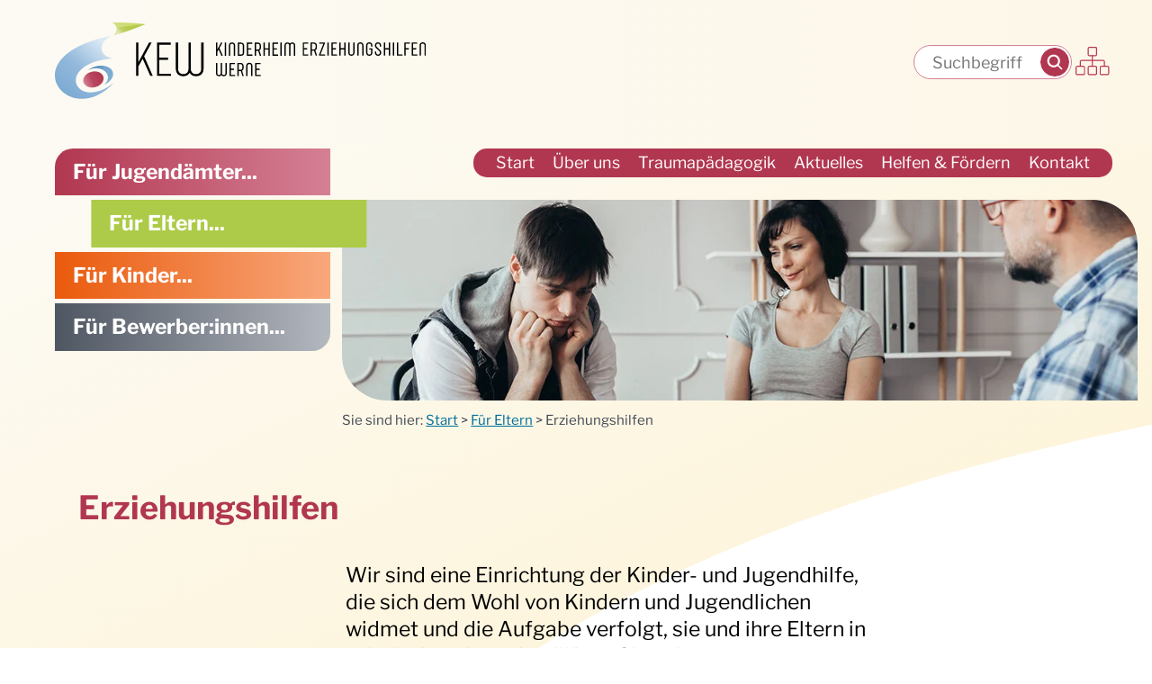

--- FILE ---
content_type: text/html; charset=utf-8
request_url: https://www.kew-ggmbh.de/fuer-eltern/erziehungshilfen
body_size: 5493
content:
<!DOCTYPE html>
<html lang="de">
<head>

<meta charset="utf-8">
<!-- 
	By mai-multimedia, Welver / Witten, www.mai-multimedia.de

	This website is powered by TYPO3 - inspiring people to share!
	TYPO3 is a free open source Content Management Framework initially created by Kasper Skaarhoj and licensed under GNU/GPL.
	TYPO3 is copyright 1998-2026 of Kasper Skaarhoj. Extensions are copyright of their respective owners.
	Information and contribution at https://typo3.org/
-->



<title>Erziehungshilfen für Eltern - KEW</title>
<meta name="generator" content="TYPO3 CMS">
<meta name="description" content="Eltern erhalten praktische Tipps und Anleitungen zur Förderung der kindlichen Entwicklung.">
<meta name="viewport" content="width=device-width,initial-scale=1">
<meta name="twitter:card" content="summary">
<meta name="revisit-after" content="7 days">


<link rel="stylesheet" href="/typo3temp/assets/compressed/merged-d18c1064695ca537066237d54b30d480-b6317640a9c1c09cf43936cdd4571c19.css.gz?1765984241" media="all">





<script>
    const SITE_IDENTIFIER = 'kew';
</script>

<script>        globalLng = {
        };            var pageLngId = 0;var datenschutzUrl = '/datenschutz';</script>
<link rel="apple-touch-icon" sizes="180x180" href="/_assets/9a5ffb5250110fb1f18e57662dd660eb/Icons/Device/apple-touch-icon.png">
<link rel="icon" type="image/png" sizes="32x32" href="/_assets/9a5ffb5250110fb1f18e57662dd660eb/Icons/Device/favicon-32x32.png">
<link rel="icon" type="image/png" sizes="16x16" href="/_assets/9a5ffb5250110fb1f18e57662dd660eb/Icons/Device/favicon-16x16.png">
<link rel="manifest" href="/_assets/9a5ffb5250110fb1f18e57662dd660eb/Icons/Device/site.webmanifest">
<link rel="mask-icon" href="/_assets/9a5ffb5250110fb1f18e57662dd660eb/Icons/Device/safari-pinned-tab.svg" color="#5bbad5">
<link rel="shortcut icon" href="/_assets/9a5ffb5250110fb1f18e57662dd660eb/Icons/Device/favicon.ico">
<meta name="msapplication-TileColor" content="#ffffff">
<meta name="msapplication-config" content="/_assets/9a5ffb5250110fb1f18e57662dd660eb/Icons/Device/browserconfig.xml">
<meta name="theme-color" content="#ffffff"><script type="application/ld+json">
{
  "@context": "https://schema.org",
  "@type": "NGO",
  "name": "KEW gGmbH Kinderheim Erziehungshilfen Werne",
  "alternateName": "KEW gGmbH",
  "url": "https://www.kew-ggmbh.de/",
  "logo": "https://www.kew-ggmbh.de/_assets/9a5ffb5250110fb1f18e57662dd660eb/Images/logo.svg",
  "description": "Kinder- und Jugendhilfe-Einrichtung mit Angeboten im südlichen Münsterland und Raum Unna/Dortmund. Spezialisiert auf Traumapädagogik und systemische Familienarbeit.",
  "email": "info@kew-ggmbh.de",
  "telephone": "+49 174 3085674",
  "address": {
    "@type": "PostalAddress",
    "streetAddress": "z. B. Musterstraße 1",
    "addressLocality": "Werne",
    "postalCode": "59368",
    "addressCountry": "DE"
  },
  "sameAs": [
    "https://www.facebook.com/kewwerne",
    "https://www.instagram.com/kew_werne/",
    "https://www.linkedin.com/company/kew-ggmbh/"
  ]
}
</script>
<link rel="canonical" href="https://www.kew-ggmbh.de/fuer-eltern/erziehungshilfen"/>

</head>
<body id="page_329"  class=" site_kew">
<div class="navSkip">
    <p>
        <em>Springe direkt zu:</em>
    </p>
    <ul aria-label="Sprunglink">
        <li><a href="#mainNav">Hauptmenü</a></li>
        <li><a href="#sectionNavigation">Bereichsmenü</a></li>
        <li><a href="#contentWrap">Inhalt</a></li>
        <li><a href="#footerWrap">Fußzeile</a></li>
    </ul>
</div>
<div id="wrap">

    
<div id="topNavHeaderWrap" class="headerWrap">
    <div>
        <div id="header" class="clearfix">
            <a href="/"><img id="logo" alt="Logo KEW" src="/_assets/9a5ffb5250110fb1f18e57662dd660eb/Images/logo.svg" width="1146" height="236" /></a>
            <div id="top-search-wrap">
                
<form method="post" class="tx_indexedsearch_miniform" action="/suche?tx_indexedsearch_pi2%5Baction%5D=search&amp;tx_indexedsearch_pi2%5Bcontroller%5D=Search&amp;cHash=c3436301edeb9be5a138d99743a35997">
<div>
<input type="hidden" name="tx_indexedsearch_pi2[__referrer][@extension]" value="IndexedSearch" />
<input type="hidden" name="tx_indexedsearch_pi2[__referrer][@controller]" value="Search" />
<input type="hidden" name="tx_indexedsearch_pi2[__referrer][@action]" value="form" />
<input type="hidden" name="tx_indexedsearch_pi2[__referrer][arguments]" value="YTowOnt9dbfb6994c89c4566b782dd7cd07901e83ed9df8a" />
<input type="hidden" name="tx_indexedsearch_pi2[__referrer][@request]" value="{&quot;@extension&quot;:&quot;IndexedSearch&quot;,&quot;@controller&quot;:&quot;Search&quot;,&quot;@action&quot;:&quot;form&quot;}b2e564118c833b447a87bd52b7ee8a79f4871203" />
<input type="hidden" name="tx_indexedsearch_pi2[__trustedProperties]" value="{&quot;search&quot;:{&quot;_sections&quot;:1,&quot;ext&quot;:1,&quot;searchType&quot;:1,&quot;defaultOperand&quot;:1,&quot;group&quot;:1,&quot;languageUid&quot;:1,&quot;sword&quot;:1}}7b2ee68580ea8e4ff2b60af71c8f34aec87a0272" />
</div>

    <div class="tx-indexedsearch-hidden-fields">
        <input type="hidden" name="tx_indexedsearch_pi2[search][_sections]" value="0" />

        <input type="hidden" name="tx_indexedsearch_pi2[search][ext]" value="" />
        <input type="hidden" name="tx_indexedsearch_pi2[search][searchType]" value="1" />
        <input type="hidden" name="tx_indexedsearch_pi2[search][defaultOperand]" value="0" />
        <input type="hidden" name="tx_indexedsearch_pi2[search][group]" value="" />
        <input type="hidden" name="tx_indexedsearch_pi2[search][languageUid]" value="0" />
    </div>

    <div class="fields">
        <input placeholder="Suchbegriff" class="form-control search searchBoxInput" type="text" name="tx_indexedsearch_pi2[search][sword]" />
        <input type="submit" name="search[submitButton]" class="submit" title="Suche starten" value="" />
    </div>
</form>


                <a id="top-search-sitemap" title="Sitemap" href="/sitemap"></a>
            </div>
            <div>
                <div id="topNavWrap">
                    <nav>
    <ul id="mainNav" class="nav sf-menu sf-vertical">
        <li id="mn_185" class="nav-item "><a href="/">Start</a></li>
        
            <li id="mn_200" class="nav-item  hasSub">
                <a href="/ueber-uns/selbstverstaendnis"><span>Über uns</span></a>
                
                    
    <ul class="items_5">
        
            <li id="mn_201" class="">
                
                        <a href="/ueber-uns/selbstverstaendnis">Selbstverständnis</a>
                    
                
            </li>
        
            <li id="mn_202" class="">
                
                        <a href="/ueber-uns/organisation">Organisation</a>
                    
                
            </li>
        
            <li id="mn_204" class="">
                
                        <a href="/ueber-uns/kinderschutz">Kinderschutz</a>
                    
                
            </li>
        
            <li id="mn_205" class="">
                
                        <a href="/ueber-uns/kinderrechte">Kinderrechte</a>
                    
                
            </li>
        
            <li id="mn_467" class="">
                
                        <a href="/ueber-uns/compliance/">Compliance</a>
                    
                
            </li>
        
    </ul>

                
            </li>
        
            <li id="mn_191" class="nav-item  hasSub">
                <a href="/traumapaedagogik/besonderer-bedarf"><span>Traumapädagogik</span></a>
                
                    
    <ul class="items_4">
        
            <li id="mn_206" class="">
                
                        <a href="/traumapaedagogik/besonderer-bedarf">Besonderer Bedarf</a>
                    
                
            </li>
        
            <li id="mn_207" class="">
                
                        <a href="/traumapaedagogik/sicherer-ort">Sicherer Ort</a>
                    
                
            </li>
        
            <li id="mn_208" class="">
                
                        <a href="/traumapaedagogik/gelingende-entwicklung">Gelingende Entwicklung</a>
                    
                
            </li>
        
            <li id="mn_209" class="">
                
                        <a href="/traumapaedagogik/klare-haltung">Klare Haltung</a>
                    
                
            </li>
        
    </ul>

                
            </li>
        
            <li id="mn_192" class="nav-item  hasSub">
                <a href="/aktuelles/neuigkeiten"><span>Aktuelles</span></a>
                
                    
    <ul class="items_2">
        
            <li id="mn_296" class="">
                
                        <a href="/aktuelles/neuigkeiten">Neuigkeiten</a>
                    
                
            </li>
        
            <li id="mn_211" class="">
                
                        <a href="/aktuelles/downloads">Downloads</a>
                    
                
            </li>
        
    </ul>

                
            </li>
        
            <li id="mn_193" class="nav-item  hasSub">
                <a href="/helfen-foerdern/spenden"><span>Helfen & Fördern</span></a>
                
                    
    <ul class="items_2">
        
            <li id="mn_212" class="">
                
                        <a href="/helfen-foerdern/spenden">Spenden</a>
                    
                
            </li>
        
            <li id="mn_213" class="">
                
                        <a href="/helfen-foerdern/immobilien">Immobilien</a>
                    
                
            </li>
        
    </ul>

                
            </li>
        
            <li id="mn_194" class="nav-item  hasSub">
                <a href="/kontakt/kontaktformular"><span>Kontakt</span></a>
                
                    
    <ul class="items_4">
        
            <li id="mn_282" class="">
                
                        <a href="/kontakt/kontaktformular">Kontaktformular</a>
                    
                
            </li>
        
            <li id="mn_300" class="">
                
                        <a href="/kontakt/ansprechpersonen">Ansprechpersonen</a>
                    
                
            </li>
        
            <li id="mn_346" class="">
                
                        <a href="/kontakt/kooperationen">Kooperationen</a>
                    
                
            </li>
        
            <li id="mn_364" class="">
                
                        <a href="/kontakt/standortkarte">Standortkarte</a>
                    
                
            </li>
        
    </ul>

                
            </li>
        
    </ul>
</nav>

                </div>
            </div>
        </div>
    </div>
</div>
<div class="headerWrap">
        <div id="nav_keyvisual-wrap">
            
            

    <ul id="sectionNavigation" class="nav">
        
            <li id="sn_189" ><a href="/fuer-jugendaemter"><span>Für Jugendämter...</span></a></li>
        
            <li id="sn_328" class="active"><a href="/fuer-eltern"><span>Für Eltern...</span></a></li>
        
            <li id="sn_334" ><a href="/fuer-kinder"><span>Für Kinder...</span></a></li>
        
            <li id="sn_190" ><a href="/fuer-bewerber-innen"><span>Für Bewerber:innen...</span></a></li>
        
    </ul>


            
        
                <div id="keyVisualWrap" class="snCount_4">
                    <div id="keyVisual">
                        <div>
                            <div class="sliderItem">
                                <picture>
                                    <source srcset="/fileadmin/_processed_/d/3/csm_kv-fuer-eltern-erziehungshilfe_067fada908.jpg" media="(min-width: 800px) and (max-width: 1279px)" />
                                    <source srcset="/fileadmin/_processed_/d/3/csm_kv-fuer-eltern-erziehungshilfe_e7c481a7c1.jpg" media="(min-width: 600px) and (max-width: 799px)" />
                                    <source srcset="/fileadmin/_processed_/d/3/csm_kv-fuer-eltern-erziehungshilfe_f2c5c47396.jpg" media="(min-width: 480px) and (max-width: 599px)" />
                                    <source srcset="/fileadmin/_processed_/d/3/csm_kv-fuer-eltern-erziehungshilfe_d785d41b3f.jpg" media="(max-width: 479px)" />
                                    <img src="/fileadmin/_processed_/d/3/csm_kv-fuer-eltern-erziehungshilfe_6a70aaab3d.jpg" width="1095" height="275" alt="" />
                                </picture>
                            </div>
                        </div>
                    </div>
                </div>
            
    
        </div>
    
    
    <div id="breadcrumb" class="row">
        <div class="col-md-9 offset-md-3">
            Sie sind hier:
            
                
                
                        <a href="/">Start</a>
                    
            
                 &gt; 
                
                        <a href="/fuer-eltern">Für Eltern</a>
                    
            
                 &gt; 
                
                        Erziehungshilfen
                    
            
        </div>
    </div>

</div>


    
    <div id="contentWrap">
        <!--TYPO3SEARCH_begin-->
        

<div id="c1348" class="frame frame-default frame-type-mask_text frame-layout-0 frame-space-before-medium frame-space-after-medium"><div class="frame-content"><header><h1 class="">
				Erziehungshilfen
			</h1></header><div class="content"><div class="bodytext"><p class="prolog">Wir sind eine Einrichtung der Kinder- und Jugend­hilfe, die sich dem Wohl von Kindern und Jugend­lichen widmet und die Aufgabe verfolgt, sie und ihre Eltern in schwier­igen inner­familiären Situationen zu unter­stützen.&nbsp;</p><p>Eltern sprechen uns oft an, weil sie das Gefühl haben, mit scheinbar unlös­baren Problemen im Umgang mit ihren Kindern konfron­tiert zu sein. Sie fühlen sich hilflos und wissen keinen Rat. Bei uns haben Sie die Möglich­keit, andere Eltern und Kinder kennen­zulernen, die ähnliche Erfahr­ungen gemacht haben und dennoch Wege gefunden haben, diese Heraus­forder­ungen besser zu bewältigen.&nbsp;</p><p>Dabei stehen wir beratend oder auch coachend zur Seite. Auch in beson­ders schwier­igen Situationen.&nbsp;</p></div></div></div></div>


        <!--TYPO3SEARCH_end-->

        
          <div class="frame frame-pageBrowser frame-type-m3_container"><div class="frame-content"><div class="ce-container"><ul class="pageBrowser nav"><li class="up"><a href="/fuer-eltern" class="button">Für Eltern</a></li><li class="next"><a href="/fuer-eltern/die-rolle-des-jugendamts" class="button">Die Rolle des Jugendamts</a></li></ul></div></div></div>
        
    </div>


    <footer id="footerWrap">
    <div id="footer">
        

<div id="c1060" class="frame frame-default frame-type-mask_text frame-layout-0 frame-space-before-medium frame-space-after-medium"><div class="frame-content"><div class="content"><div class="bodytext"><p><strong>KEW Kinderheim Erziehungshilfen</strong><br><strong>Werne gGmbH</strong></p><p>Kamener Straße 11<br>59368 Werne</p><figure class="table"><table class="contenttable"><tbody><tr><td><span class="brand-primary">Fon:</span></td><td><a href="tel:+4923899592480">0 23 89 • 9 59 24 80</a></td></tr><tr><td><span class="brand-primary">Fax:</span></td><td>0 23 89 • 9 59 24 81</td></tr><tr><td><span class="brand-primary">Mail:</span></td><td><a href="#" data-mailto-token="jxfiql7fkclXhbt:ddjye+ab" data-mailto-vector="-3">info@<span style="display:none;">remove-this.</span>kew-ggmbh.de</a></td></tr></tbody></table></figure></div></div></div></div>



<div id="c1061" class="frame frame-default frame-type-mask_text frame-layout-0 frame-space-before-medium frame-space-after-medium"><div class="frame-content"><div class="content"><div class="bodytext"><p class="alert-box"><span class="font-size-plus1"><strong>Im Notfall</strong></span><br><span class="font-size-minus1">außerhalb der Bürozeiten</span><br><a href="tel:+491743085674"><strong>0174 • 3 08 56 74</strong></a></p></div></div></div></div>



<div id="c1057" class="frame frame-default frame-type-mask_text frame-layout-0 frame-space-before-medium frame-space-after-medium"><div class="frame-content"><div class="content"><div class="bodytext"><p>Lass uns Freunde sein!</p><p><a href="https://www.facebook.com/kewwerne" target="_blank" rel="noreferrer">Facebook</a><a href="https://www.instagram.com/kew_werne/" target="_blank" rel="noreferrer">Instagram</a><a href="https://www.linkedin.com/company/kew-ggmbh/" target="_blank" rel="noreferrer">LinkedIn</a></p></div></div></div></div>



<div id="c1011" class="frame frame-default frame-type-mask_media frame-layout-0 frame-space-after-small"><div class="frame-content"><div class="content"><div class="row align-items-center"><div class="col-4 p-2"><figure class="d-flex "><a href="https://www.ev-khh.de/"><img title="Zur Ev. Kinderheim Jugendhilfe  Herne &amp; Wanne-Eickel gGmbH Website" alt="Logo Ev. Kinderheim Jugendhilfe  Herne &amp; Wanne-Eickel gGmbH" src="/fileadmin/user_upload/shared/logos/evkhh-footer.svg" width="175" height="75" /></a></figure></div><div class="col-4 p-2"><figure class="d-flex "><a href="https://www.explicato.de"><img title="Zur EXPLICATO gGmbH Website" alt="Logo EXPLICATO gGmbH" src="/fileadmin/user_upload/shared/logos/explicato.svg" width="197" height="75" /></a></figure></div><div class="col-4 p-2"><figure class="d-flex "><a href="https://ev-jhh.de/"><img title="Zur Ev. Jugendhilfe Holzminden gGmbH Website" alt="Logo Ev. Jugendhilfe Holzminden gGmbH" src="/fileadmin/user_upload/shared/logos/jhh.svg" width="122" height="75" /></a></figure></div></div></div></div></div>



<div id="c1013" class="frame frame-default frame-type-mask_text frame-layout-0 frame-space-after-medium"><div class="frame-content"><div class="content"><div class="bodytext"><p><a href="https://hinweis.ev-khh.de/" target="_blank" rel="noreferrer">Hinweisgebendensystem</a></p><p><a href="/impressum">Impressum</a></p><p><a href="/datenschutz">Datenschutz</a></p></div></div></div></div>


    </div>
</footer>

</div>
<a href="#wrap" title="Nach oben" id="goTop">▲</a>
<button class="lines-button arrow arrow-left navbar-toggle" type="button" tabindex="0" aria-label="Toggle Navigation">
    <span class="lines"></span>
</button>
<div id="mobileNavWrap">
    <div>
        <div class="searchBoxWrap">
            
<form method="post" class="tx_indexedsearch_miniform" action="/suche?tx_indexedsearch_pi2%5Baction%5D=search&amp;tx_indexedsearch_pi2%5Bcontroller%5D=Search&amp;cHash=c3436301edeb9be5a138d99743a35997">
<div>
<input type="hidden" name="tx_indexedsearch_pi2[__referrer][@extension]" value="IndexedSearch" />
<input type="hidden" name="tx_indexedsearch_pi2[__referrer][@controller]" value="Search" />
<input type="hidden" name="tx_indexedsearch_pi2[__referrer][@action]" value="form" />
<input type="hidden" name="tx_indexedsearch_pi2[__referrer][arguments]" value="YTowOnt9dbfb6994c89c4566b782dd7cd07901e83ed9df8a" />
<input type="hidden" name="tx_indexedsearch_pi2[__referrer][@request]" value="{&quot;@extension&quot;:&quot;IndexedSearch&quot;,&quot;@controller&quot;:&quot;Search&quot;,&quot;@action&quot;:&quot;form&quot;}b2e564118c833b447a87bd52b7ee8a79f4871203" />
<input type="hidden" name="tx_indexedsearch_pi2[__trustedProperties]" value="{&quot;search&quot;:{&quot;_sections&quot;:1,&quot;ext&quot;:1,&quot;searchType&quot;:1,&quot;defaultOperand&quot;:1,&quot;group&quot;:1,&quot;languageUid&quot;:1,&quot;sword&quot;:1}}7b2ee68580ea8e4ff2b60af71c8f34aec87a0272" />
</div>

    <div class="tx-indexedsearch-hidden-fields">
        <input type="hidden" name="tx_indexedsearch_pi2[search][_sections]" value="0" />

        <input type="hidden" name="tx_indexedsearch_pi2[search][ext]" value="" />
        <input type="hidden" name="tx_indexedsearch_pi2[search][searchType]" value="1" />
        <input type="hidden" name="tx_indexedsearch_pi2[search][defaultOperand]" value="0" />
        <input type="hidden" name="tx_indexedsearch_pi2[search][group]" value="" />
        <input type="hidden" name="tx_indexedsearch_pi2[search][languageUid]" value="0" />
    </div>

    <div class="fields">
        <input placeholder="Suchbegriff" class="form-control search searchBoxInput" type="text" name="tx_indexedsearch_pi2[search][sword]" />
        <input type="submit" name="search[submitButton]" class="submit" title="Suche starten" value="" />
    </div>
</form>


        </div>
        


        <ul id="mobileNav" class="nav">
            
        </ul>
    </div>
</div>




    <ul id="sectionNavigationSmall" class="nav">
        
            <li id="sns_189" ><a href="/fuer-jugendaemter"><span>Für Jugendämter...</span></a></li>
        
            <li id="sns_328" class="active"><a href="/fuer-eltern"><span>Für Eltern...</span></a></li>
        
            <li id="sns_334" ><a href="/fuer-kinder"><span>Für Kinder...</span></a></li>
        
            <li id="sns_190" ><a href="/fuer-bewerber-innen"><span>Für Bewerber:innen...</span></a></li>
        
    </ul>
<script src="/typo3temp/assets/compressed/merged-f6b775807a30bc4d72af8a38cb7f0375-048c09681e92518a5f445c570aba4d31.js.gz?1692595376"></script>

<script src="/typo3temp/assets/compressed/merged-4acce1bd4394482a7b24670fb4f5036f-593ecff52af18844e71c0b661fa0c426.js.gz?1751012731"></script>
<script async="async" src="/typo3temp/assets/js/59cb7c5e3fccb968fb36c2e97ef8bf95.js?1765358219"></script>


</body>
</html>

--- FILE ---
content_type: text/css; charset=utf-8
request_url: https://www.kew-ggmbh.de/typo3temp/assets/compressed/merged-d18c1064695ca537066237d54b30d480-b6317640a9c1c09cf43936cdd4571c19.css.gz?1765984241
body_size: 35080
content:
body.compensate-for-scrollbar{overflow:hidden;}.fancybox-active{height:auto;}.fancybox-is-hidden{left:-9999px;margin:0;position:absolute !important;top:-9999px;visibility:hidden;}.fancybox-container{-webkit-backface-visibility:hidden;height:100%;left:0;outline:none;position:fixed;-webkit-tap-highlight-color:transparent;top:0;-ms-touch-action:manipulation;touch-action:manipulation;transform:translateZ(0);width:100%;z-index:99992;}.fancybox-container *{box-sizing:border-box;}.fancybox-outer,.fancybox-inner,.fancybox-bg,.fancybox-stage{bottom:0;left:0;position:absolute;right:0;top:0;}.fancybox-outer{-webkit-overflow-scrolling:touch;overflow-y:auto;}.fancybox-bg{background:rgb(30,30,30);opacity:0;transition-duration:inherit;transition-property:opacity;transition-timing-function:cubic-bezier(.47,0,.74,.71);}.fancybox-is-open .fancybox-bg{opacity:.9;transition-timing-function:cubic-bezier(.22,.61,.36,1);}.fancybox-infobar,.fancybox-toolbar,.fancybox-caption,.fancybox-navigation .fancybox-button{direction:ltr;opacity:0;position:absolute;transition:opacity .25s ease,visibility 0s ease .25s;visibility:hidden;z-index:99997;}.fancybox-show-infobar .fancybox-infobar,.fancybox-show-toolbar .fancybox-toolbar,.fancybox-show-caption .fancybox-caption,.fancybox-show-nav .fancybox-navigation .fancybox-button{opacity:1;transition:opacity .25s ease 0s,visibility 0s ease 0s;visibility:visible;}.fancybox-infobar{color:#ccc;font-size:13px;-webkit-font-smoothing:subpixel-antialiased;height:44px;left:0;line-height:44px;min-width:44px;mix-blend-mode:difference;padding:0 10px;pointer-events:none;top:0;-webkit-touch-callout:none;-webkit-user-select:none;-moz-user-select:none;-ms-user-select:none;user-select:none;}.fancybox-toolbar{right:0;top:0;}.fancybox-stage{direction:ltr;overflow:visible;transform:translateZ(0);z-index:99994;}.fancybox-is-open .fancybox-stage{overflow:hidden;}.fancybox-slide{-webkit-backface-visibility:hidden;display:none;height:100%;left:0;outline:none;overflow:auto;-webkit-overflow-scrolling:touch;padding:44px;position:absolute;text-align:center;top:0;transition-property:transform,opacity;white-space:normal;width:100%;z-index:99994;}.fancybox-slide::before{content:'';display:inline-block;font-size:0;height:100%;vertical-align:middle;width:0;}.fancybox-is-sliding .fancybox-slide,.fancybox-slide--previous,.fancybox-slide--current,.fancybox-slide--next{display:block;}.fancybox-slide--image{overflow:hidden;padding:44px 0;}.fancybox-slide--image::before{display:none;}.fancybox-slide--html{padding:6px;}.fancybox-content{background:#fff;display:inline-block;margin:0;max-width:100%;overflow:auto;-webkit-overflow-scrolling:touch;padding:44px;position:relative;text-align:left;vertical-align:middle;}.fancybox-slide--image .fancybox-content{animation-timing-function:cubic-bezier(.5,0,.14,1);-webkit-backface-visibility:hidden;background:transparent;background-repeat:no-repeat;background-size:100% 100%;left:0;max-width:none;overflow:visible;padding:0;position:absolute;top:0;-ms-transform-origin:top left;transform-origin:top left;transition-property:transform,opacity;-webkit-user-select:none;-moz-user-select:none;-ms-user-select:none;user-select:none;z-index:99995;}.fancybox-can-zoomOut .fancybox-content{cursor:zoom-out;}.fancybox-can-zoomIn .fancybox-content{cursor:zoom-in;}.fancybox-can-swipe .fancybox-content,.fancybox-can-pan .fancybox-content{cursor:-webkit-grab;cursor:grab;}.fancybox-is-grabbing .fancybox-content{cursor:-webkit-grabbing;cursor:grabbing;}.fancybox-container [data-selectable='true']{cursor:text;}.fancybox-image,.fancybox-spaceball{background:transparent;border:0;height:100%;left:0;margin:0;max-height:none;max-width:none;padding:0;position:absolute;top:0;-webkit-user-select:none;-moz-user-select:none;-ms-user-select:none;user-select:none;width:100%;}.fancybox-spaceball{z-index:1;}.fancybox-slide--video .fancybox-content,.fancybox-slide--map .fancybox-content,.fancybox-slide--pdf .fancybox-content,.fancybox-slide--iframe .fancybox-content{height:100%;overflow:visible;padding:0;width:100%;}.fancybox-slide--video .fancybox-content{background:#000;}.fancybox-slide--map .fancybox-content{background:#e5e3df;}.fancybox-slide--iframe .fancybox-content{background:#fff;}.fancybox-video,.fancybox-iframe{background:transparent;border:0;display:block;height:100%;margin:0;overflow:hidden;padding:0;width:100%;}.fancybox-iframe{left:0;position:absolute;top:0;}.fancybox-error{background:#fff;cursor:default;max-width:400px;padding:40px;width:100%;}.fancybox-error p{color:#444;font-size:16px;line-height:20px;margin:0;padding:0;}.fancybox-button{background:rgba(30,30,30,.6);border:0;border-radius:0;box-shadow:none;cursor:pointer;display:inline-block;height:44px;margin:0;padding:10px;position:relative;transition:color .2s;vertical-align:top;visibility:inherit;width:44px;}.fancybox-button,.fancybox-button:visited,.fancybox-button:link{color:#ccc;}.fancybox-button:hover{color:#fff;}.fancybox-button:focus{outline:none;}.fancybox-button.fancybox-focus{outline:1px dotted;}.fancybox-button[disabled],.fancybox-button[disabled]:hover{color:#888;cursor:default;outline:none;}.fancybox-button div{height:100%;}.fancybox-button svg{display:block;height:100%;overflow:visible;position:relative;width:100%;}.fancybox-button svg path{fill:currentColor;stroke-width:0;}.fancybox-button--play svg:nth-child(2),.fancybox-button--fsenter svg:nth-child(2){display:none;}.fancybox-button--pause svg:nth-child(1),.fancybox-button--fsexit svg:nth-child(1){display:none;}.fancybox-progress{background:#ff5268;height:2px;left:0;position:absolute;right:0;top:0;-ms-transform:scaleX(0);transform:scaleX(0);-ms-transform-origin:0;transform-origin:0;transition-property:transform;transition-timing-function:linear;z-index:99998;}.fancybox-close-small{background:transparent;border:0;border-radius:0;color:#ccc;cursor:pointer;opacity:.8;padding:8px;position:absolute;right:-12px;top:-44px;z-index:401;}.fancybox-close-small:hover{color:#fff;opacity:1;}.fancybox-slide--html .fancybox-close-small{color:currentColor;padding:10px;right:0;top:0;}.fancybox-slide--image.fancybox-is-scaling .fancybox-content{overflow:hidden;}.fancybox-is-scaling .fancybox-close-small,.fancybox-is-zoomable.fancybox-can-pan .fancybox-close-small{display:none;}.fancybox-navigation .fancybox-button{background-clip:content-box;height:100px;opacity:0;position:absolute;top:calc(50% - 50px);width:70px;}.fancybox-navigation .fancybox-button div{padding:7px;}.fancybox-navigation .fancybox-button--arrow_left{left:0;left:env(safe-area-inset-left);padding:31px 26px 31px 6px;}.fancybox-navigation .fancybox-button--arrow_right{padding:31px 6px 31px 26px;right:0;right:env(safe-area-inset-right);}.fancybox-caption{background:linear-gradient(to top,rgba(0,0,0,.85) 0%,rgba(0,0,0,.3) 50%,rgba(0,0,0,.15) 65%,rgba(0,0,0,.075) 75.5%,rgba(0,0,0,.037) 82.85%,rgba(0,0,0,.019) 88%,rgba(0,0,0,0) 100%);bottom:0;color:#eee;font-size:14px;font-weight:400;left:0;line-height:1.5;padding:75px 44px 25px 44px;pointer-events:none;right:0;text-align:center;z-index:99996;}@supports (padding:max(0px)){.fancybox-caption{padding:75px max(44px,env(safe-area-inset-right)) max(25px,env(safe-area-inset-bottom)) max(44px,env(safe-area-inset-left));}}.fancybox-caption--separate{margin-top:-50px;}.fancybox-caption__body{max-height:50vh;overflow:auto;pointer-events:all;}.fancybox-caption a,.fancybox-caption a:link,.fancybox-caption a:visited{color:#ccc;text-decoration:none;}.fancybox-caption a:hover{color:#fff;text-decoration:underline;}.fancybox-loading{animation:fancybox-rotate 1s linear infinite;background:transparent;border:4px solid #888;border-bottom-color:#fff;border-radius:50%;height:50px;left:50%;margin:-25px 0 0 -25px;opacity:.7;padding:0;position:absolute;top:50%;width:50px;z-index:99999;}@keyframes fancybox-rotate{100%{transform:rotate(360deg);}}.fancybox-animated{transition-timing-function:cubic-bezier(0,0,.25,1);}.fancybox-fx-slide.fancybox-slide--previous{opacity:0;transform:translate3d(-100%,0,0);}.fancybox-fx-slide.fancybox-slide--next{opacity:0;transform:translate3d(100%,0,0);}.fancybox-fx-slide.fancybox-slide--current{opacity:1;transform:translate3d(0,0,0);}.fancybox-fx-fade.fancybox-slide--previous,.fancybox-fx-fade.fancybox-slide--next{opacity:0;transition-timing-function:cubic-bezier(.19,1,.22,1);}.fancybox-fx-fade.fancybox-slide--current{opacity:1;}.fancybox-fx-zoom-in-out.fancybox-slide--previous{opacity:0;transform:scale3d(1.5,1.5,1.5);}.fancybox-fx-zoom-in-out.fancybox-slide--next{opacity:0;transform:scale3d(.5,.5,.5);}.fancybox-fx-zoom-in-out.fancybox-slide--current{opacity:1;transform:scale3d(1,1,1);}.fancybox-fx-rotate.fancybox-slide--previous{opacity:0;-ms-transform:rotate(-360deg);transform:rotate(-360deg);}.fancybox-fx-rotate.fancybox-slide--next{opacity:0;-ms-transform:rotate(360deg);transform:rotate(360deg);}.fancybox-fx-rotate.fancybox-slide--current{opacity:1;-ms-transform:rotate(0deg);transform:rotate(0deg);}.fancybox-fx-circular.fancybox-slide--previous{opacity:0;transform:scale3d(0,0,0) translate3d(-100%,0,0);}.fancybox-fx-circular.fancybox-slide--next{opacity:0;transform:scale3d(0,0,0) translate3d(100%,0,0);}.fancybox-fx-circular.fancybox-slide--current{opacity:1;transform:scale3d(1,1,1) translate3d(0,0,0);}.fancybox-fx-tube.fancybox-slide--previous{transform:translate3d(-100%,0,0) scale(.1) skew(-10deg);}.fancybox-fx-tube.fancybox-slide--next{transform:translate3d(100%,0,0) scale(.1) skew(10deg);}.fancybox-fx-tube.fancybox-slide--current{transform:translate3d(0,0,0) scale(1);}@media all and (max-height:576px){.fancybox-slide{padding-left:6px;padding-right:6px;}.fancybox-slide--image{padding:6px 0;}.fancybox-close-small{right:-6px;}.fancybox-slide--image .fancybox-close-small{background:#4e4e4e;color:#f2f4f6;height:36px;opacity:1;padding:6px;right:0;top:0;width:36px;}.fancybox-caption{padding-left:12px;padding-right:12px;}@supports (padding:max(0px)){.fancybox-caption{padding-left:max(12px,env(safe-area-inset-left));padding-right:max(12px,env(safe-area-inset-right));}}}.fancybox-share{background:#f4f4f4;border-radius:3px;max-width:90%;padding:30px;text-align:center;}.fancybox-share h1{color:#222;font-size:35px;font-weight:700;margin:0 0 20px 0;}.fancybox-share p{margin:0;padding:0;}.fancybox-share__button{border:0;border-radius:3px;display:inline-block;font-size:14px;font-weight:700;line-height:40px;margin:0 5px 10px 5px;min-width:130px;padding:0 15px;text-decoration:none;transition:all .2s;-webkit-user-select:none;-moz-user-select:none;-ms-user-select:none;user-select:none;white-space:nowrap;}.fancybox-share__button:visited,.fancybox-share__button:link{color:#fff;}.fancybox-share__button:hover{text-decoration:none;}.fancybox-share__button--fb{background:#3b5998;}.fancybox-share__button--fb:hover{background:#344e86;}.fancybox-share__button--pt{background:#bd081d;}.fancybox-share__button--pt:hover{background:#aa0719;}.fancybox-share__button--tw{background:#1da1f2;}.fancybox-share__button--tw:hover{background:#0d95e8;}.fancybox-share__button svg{height:25px;margin-right:7px;position:relative;top:-1px;vertical-align:middle;width:25px;}.fancybox-share__button svg path{fill:#fff;}.fancybox-share__input{background:transparent;border:0;border-bottom:1px solid #d7d7d7;border-radius:0;color:#5d5b5b;font-size:14px;margin:10px 0 0 0;outline:none;padding:10px 15px;width:100%;}.fancybox-thumbs{background:#ddd;bottom:0;display:none;margin:0;-webkit-overflow-scrolling:touch;-ms-overflow-style:-ms-autohiding-scrollbar;padding:2px 2px 4px 2px;position:absolute;right:0;-webkit-tap-highlight-color:rgba(0,0,0,0);top:0;width:212px;z-index:99995;}.fancybox-thumbs-x{overflow-x:auto;overflow-y:hidden;}.fancybox-show-thumbs .fancybox-thumbs{display:block;}.fancybox-show-thumbs .fancybox-inner{right:212px;}.fancybox-thumbs__list{font-size:0;height:100%;list-style:none;margin:0;overflow-x:hidden;overflow-y:auto;padding:0;position:absolute;position:relative;white-space:nowrap;width:100%;}.fancybox-thumbs-x .fancybox-thumbs__list{overflow:hidden;}.fancybox-thumbs-y .fancybox-thumbs__list::-webkit-scrollbar{width:7px;}.fancybox-thumbs-y .fancybox-thumbs__list::-webkit-scrollbar-track{background:#fff;border-radius:10px;box-shadow:inset 0 0 6px rgba(0,0,0,.3);}.fancybox-thumbs-y .fancybox-thumbs__list::-webkit-scrollbar-thumb{background:#2a2a2a;border-radius:10px;}.fancybox-thumbs__list a{-webkit-backface-visibility:hidden;backface-visibility:hidden;background-color:rgba(0,0,0,.1);background-position:center center;background-repeat:no-repeat;background-size:cover;cursor:pointer;float:left;height:75px;margin:2px;max-height:calc(100% - 8px);max-width:calc(50% - 4px);outline:none;overflow:hidden;padding:0;position:relative;-webkit-tap-highlight-color:transparent;width:100px;}.fancybox-thumbs__list a::before{border:6px solid #ff5268;bottom:0;content:'';left:0;opacity:0;position:absolute;right:0;top:0;transition:all .2s cubic-bezier(.25,.46,.45,.94);z-index:99991;}.fancybox-thumbs__list a:focus::before{opacity:.5;}.fancybox-thumbs__list a.fancybox-thumbs-active::before{opacity:1;}@media all and (max-width:576px){.fancybox-thumbs{width:110px;}.fancybox-show-thumbs .fancybox-inner{right:110px;}.fancybox-thumbs__list a{max-width:calc(100% - 10px);}}*,*::before,*::after{box-sizing:border-box}html{font-family:sans-serif;line-height:1.15;-webkit-text-size-adjust:100%;-webkit-tap-highlight-color:transparent}article,aside,figcaption,figure,footer,header,hgroup,main,nav,section{display:block}body{margin:0;font-family:-apple-system,BlinkMacSystemFont,"Segoe UI",Roboto,"Helvetica Neue",Arial,"Noto Sans",sans-serif,"Apple Color Emoji","Segoe UI Emoji","Segoe UI Symbol","Noto Color Emoji";font-size:1rem;font-weight:400;line-height:1.5;color:#212529;text-align:left;background-color:#fff}[tabindex="-1"]:focus:not(:focus-visible){outline:0 !important}hr{box-sizing:content-box;height:0;overflow:visible}h1,h2,h3,h4,h5,h6{margin-top:0;margin-bottom:7.5px}p{margin-top:0;margin-bottom:1rem}abbr[title],abbr[data-original-title]{text-decoration:underline;text-decoration:underline dotted;cursor:help;border-bottom:0;text-decoration-skip-ink:none}address{margin-bottom:1rem;font-style:normal;line-height:inherit}ol,ul,dl{margin-top:0;margin-bottom:1rem}ol ol,ul ul,ol ul,ul ol{margin-bottom:0}dt{font-weight:700}dd{margin-bottom:.5rem;margin-left:0}blockquote{margin:0 0 1rem}b,strong{font-weight:bolder}small{font-size:80%}sub,sup{position:relative;font-size:75%;line-height:0;vertical-align:baseline}sub{bottom:-.25em}sup{top:-.5em}a{color:#007bff;text-decoration:none;background-color:transparent}a:hover{color:#0056b3;text-decoration:underline}a:not([href]){color:inherit;text-decoration:none}a:not([href]):hover{color:inherit;text-decoration:none}pre,code,kbd,samp{font-family:SFMono-Regular,Menlo,Monaco,Consolas,"Liberation Mono","Courier New",monospace;font-size:1em}pre{margin-top:0;margin-bottom:1rem;overflow:auto}figure{margin:0 0 1rem}img{vertical-align:middle;border-style:none}svg{overflow:hidden;vertical-align:middle}table{border-collapse:collapse}caption{padding-top:.75rem;padding-bottom:.75rem;color:#6c757d;text-align:left;caption-side:bottom}th{text-align:inherit}label{display:inline-block;margin-bottom:.5rem}button{border-radius:0}button:focus{outline:1px dotted;outline:5px auto -webkit-focus-ring-color}input,button,select,optgroup,textarea{margin:0;font-family:inherit;font-size:inherit;line-height:inherit}button,input{overflow:visible}button,select{text-transform:none}select{word-wrap:normal}button,[type="button"],[type="reset"],[type="submit"]{-webkit-appearance:button}button:not(:disabled),[type="button"]:not(:disabled),[type="reset"]:not(:disabled),[type="submit"]:not(:disabled){cursor:pointer}button::-moz-focus-inner,[type="button"]::-moz-focus-inner,[type="reset"]::-moz-focus-inner,[type="submit"]::-moz-focus-inner{padding:0;border-style:none}input[type="radio"],input[type="checkbox"]{box-sizing:border-box;padding:0}input[type="date"],input[type="time"],input[type="datetime-local"],input[type="month"]{-webkit-appearance:listbox}textarea{overflow:auto;resize:vertical}fieldset{min-width:0;padding:0;margin:0;border:0}legend{display:block;width:100%;max-width:100%;padding:0;margin-bottom:.5rem;font-size:1.5rem;line-height:inherit;color:inherit;white-space:normal}progress{vertical-align:baseline}[type="number"]::-webkit-inner-spin-button,[type="number"]::-webkit-outer-spin-button{height:auto}[type="search"]{outline-offset:-2px;-webkit-appearance:none}[type="search"]::-webkit-search-decoration{-webkit-appearance:none}::-webkit-file-upload-button{font:inherit;-webkit-appearance:button}output{display:inline-block}summary{display:list-item;cursor:pointer}template{display:none}[hidden]{display:none !important}.align-baseline{vertical-align:baseline !important}.align-top{vertical-align:top !important}.align-middle{vertical-align:middle !important}.align-bottom{vertical-align:bottom !important}.align-text-bottom{vertical-align:text-bottom !important}.align-text-top{vertical-align:text-top !important}.bg-primary{background-color:#007bff !important}a.bg-primary:hover,a.bg-primary:focus,button.bg-primary:hover,button.bg-primary:focus{background-color:#0062cc !important}.bg-secondary{background-color:#6c757d !important}a.bg-secondary:hover,a.bg-secondary:focus,button.bg-secondary:hover,button.bg-secondary:focus{background-color:#545b62 !important}.bg-success{background-color:#28a745 !important}a.bg-success:hover,a.bg-success:focus,button.bg-success:hover,button.bg-success:focus{background-color:#1e7e34 !important}.bg-info{background-color:#17a2b8 !important}a.bg-info:hover,a.bg-info:focus,button.bg-info:hover,button.bg-info:focus{background-color:#117a8b !important}.bg-warning{background-color:#ffc107 !important}a.bg-warning:hover,a.bg-warning:focus,button.bg-warning:hover,button.bg-warning:focus{background-color:#d39e00 !important}.bg-danger{background-color:#dc3545 !important}a.bg-danger:hover,a.bg-danger:focus,button.bg-danger:hover,button.bg-danger:focus{background-color:#bd2130 !important}.bg-light{background-color:#f8f9fa !important}a.bg-light:hover,a.bg-light:focus,button.bg-light:hover,button.bg-light:focus{background-color:#dae0e5 !important}.bg-dark{background-color:#343a40 !important}a.bg-dark:hover,a.bg-dark:focus,button.bg-dark:hover,button.bg-dark:focus{background-color:#1d2124 !important}.bg-white{background-color:#fff !important}.bg-transparent{background-color:transparent !important}.border{border:1px solid #dee2e6 !important}.border-top{border-top:1px solid #dee2e6 !important}.border-right{border-right:1px solid #dee2e6 !important}.border-bottom{border-bottom:1px solid #dee2e6 !important}.border-left{border-left:1px solid #dee2e6 !important}.border-0{border:0 !important}.border-top-0{border-top:0 !important}.border-right-0{border-right:0 !important}.border-bottom-0{border-bottom:0 !important}.border-left-0{border-left:0 !important}.border-primary{border-color:#007bff !important}.border-secondary{border-color:#6c757d !important}.border-success{border-color:#28a745 !important}.border-info{border-color:#17a2b8 !important}.border-warning{border-color:#ffc107 !important}.border-danger{border-color:#dc3545 !important}.border-light{border-color:#f8f9fa !important}.border-dark{border-color:#343a40 !important}.border-white{border-color:#fff !important}.rounded-sm{border-radius:.2rem !important}.rounded{border-radius:.25rem !important}.rounded-top{border-top-left-radius:.25rem !important;border-top-right-radius:.25rem !important}.rounded-right{border-top-right-radius:.25rem !important;border-bottom-right-radius:.25rem !important}.rounded-bottom{border-bottom-right-radius:.25rem !important;border-bottom-left-radius:.25rem !important}.rounded-left{border-top-left-radius:.25rem !important;border-bottom-left-radius:.25rem !important}.rounded-lg{border-radius:.3rem !important}.rounded-circle{border-radius:50% !important}.rounded-pill{border-radius:50rem !important}.rounded-0{border-radius:0 !important}.clearfix::after{display:block;clear:both;content:""}.d-none{display:none !important}.d-inline{display:inline !important}.d-inline-block{display:inline-block !important}.d-block{display:block !important}.d-table{display:table !important}.d-table-row{display:table-row !important}.d-table-cell{display:table-cell !important}.d-flex{display:flex !important}.d-inline-flex{display:inline-flex !important}@media (min-width:576px){.d-sm-none{display:none !important}.d-sm-inline{display:inline !important}.d-sm-inline-block{display:inline-block !important}.d-sm-block{display:block !important}.d-sm-table{display:table !important}.d-sm-table-row{display:table-row !important}.d-sm-table-cell{display:table-cell !important}.d-sm-flex{display:flex !important}.d-sm-inline-flex{display:inline-flex !important}}@media (min-width:800px){.d-md-none{display:none !important}.d-md-inline{display:inline !important}.d-md-inline-block{display:inline-block !important}.d-md-block{display:block !important}.d-md-table{display:table !important}.d-md-table-row{display:table-row !important}.d-md-table-cell{display:table-cell !important}.d-md-flex{display:flex !important}.d-md-inline-flex{display:inline-flex !important}}@media (min-width:992px){.d-lg-none{display:none !important}.d-lg-inline{display:inline !important}.d-lg-inline-block{display:inline-block !important}.d-lg-block{display:block !important}.d-lg-table{display:table !important}.d-lg-table-row{display:table-row !important}.d-lg-table-cell{display:table-cell !important}.d-lg-flex{display:flex !important}.d-lg-inline-flex{display:inline-flex !important}}@media (min-width:1200px){.d-xl-none{display:none !important}.d-xl-inline{display:inline !important}.d-xl-inline-block{display:inline-block !important}.d-xl-block{display:block !important}.d-xl-table{display:table !important}.d-xl-table-row{display:table-row !important}.d-xl-table-cell{display:table-cell !important}.d-xl-flex{display:flex !important}.d-xl-inline-flex{display:inline-flex !important}}@media (min-width:1585px){.d-xxl-none{display:none !important}.d-xxl-inline{display:inline !important}.d-xxl-inline-block{display:inline-block !important}.d-xxl-block{display:block !important}.d-xxl-table{display:table !important}.d-xxl-table-row{display:table-row !important}.d-xxl-table-cell{display:table-cell !important}.d-xxl-flex{display:flex !important}.d-xxl-inline-flex{display:inline-flex !important}}@media print{.d-print-none{display:none !important}.d-print-inline{display:inline !important}.d-print-inline-block{display:inline-block !important}.d-print-block{display:block !important}.d-print-table{display:table !important}.d-print-table-row{display:table-row !important}.d-print-table-cell{display:table-cell !important}.d-print-flex{display:flex !important}.d-print-inline-flex{display:inline-flex !important}}.embed-responsive{position:relative;display:block;width:100%;padding:0;overflow:hidden}.embed-responsive::before{display:block;content:""}.embed-responsive .embed-responsive-item,.embed-responsive iframe,.embed-responsive embed,.embed-responsive object,.embed-responsive video{position:absolute;top:0;bottom:0;left:0;width:100%;height:100%;border:0}.embed-responsive-21by9::before{padding-top:42.8571428571%}.embed-responsive-16by9::before{padding-top:56.25%}.embed-responsive-4by3::before{padding-top:75%}.embed-responsive-1by1::before{padding-top:100%}.flex-row{flex-direction:row !important}.flex-column{flex-direction:column !important}.flex-row-reverse{flex-direction:row-reverse !important}.flex-column-reverse{flex-direction:column-reverse !important}.flex-wrap{flex-wrap:wrap !important}.flex-nowrap{flex-wrap:nowrap !important}.flex-wrap-reverse{flex-wrap:wrap-reverse !important}.flex-fill{flex:1 1 auto !important}.flex-grow-0{flex-grow:0 !important}.flex-grow-1{flex-grow:1 !important}.flex-shrink-0{flex-shrink:0 !important}.flex-shrink-1{flex-shrink:1 !important}.justify-content-start{justify-content:flex-start !important}.justify-content-end{justify-content:flex-end !important}.justify-content-center{justify-content:center !important}.justify-content-between{justify-content:space-between !important}.justify-content-around{justify-content:space-around !important}.align-items-start{align-items:flex-start !important}.align-items-end{align-items:flex-end !important}.align-items-center{align-items:center !important}.align-items-baseline{align-items:baseline !important}.align-items-stretch{align-items:stretch !important}.align-content-start{align-content:flex-start !important}.align-content-end{align-content:flex-end !important}.align-content-center{align-content:center !important}.align-content-between{align-content:space-between !important}.align-content-around{align-content:space-around !important}.align-content-stretch{align-content:stretch !important}.align-self-auto{align-self:auto !important}.align-self-start{align-self:flex-start !important}.align-self-end{align-self:flex-end !important}.align-self-center{align-self:center !important}.align-self-baseline{align-self:baseline !important}.align-self-stretch{align-self:stretch !important}@media (min-width:576px){.flex-sm-row{flex-direction:row !important}.flex-sm-column{flex-direction:column !important}.flex-sm-row-reverse{flex-direction:row-reverse !important}.flex-sm-column-reverse{flex-direction:column-reverse !important}.flex-sm-wrap{flex-wrap:wrap !important}.flex-sm-nowrap{flex-wrap:nowrap !important}.flex-sm-wrap-reverse{flex-wrap:wrap-reverse !important}.flex-sm-fill{flex:1 1 auto !important}.flex-sm-grow-0{flex-grow:0 !important}.flex-sm-grow-1{flex-grow:1 !important}.flex-sm-shrink-0{flex-shrink:0 !important}.flex-sm-shrink-1{flex-shrink:1 !important}.justify-content-sm-start{justify-content:flex-start !important}.justify-content-sm-end{justify-content:flex-end !important}.justify-content-sm-center{justify-content:center !important}.justify-content-sm-between{justify-content:space-between !important}.justify-content-sm-around{justify-content:space-around !important}.align-items-sm-start{align-items:flex-start !important}.align-items-sm-end{align-items:flex-end !important}.align-items-sm-center{align-items:center !important}.align-items-sm-baseline{align-items:baseline !important}.align-items-sm-stretch{align-items:stretch !important}.align-content-sm-start{align-content:flex-start !important}.align-content-sm-end{align-content:flex-end !important}.align-content-sm-center{align-content:center !important}.align-content-sm-between{align-content:space-between !important}.align-content-sm-around{align-content:space-around !important}.align-content-sm-stretch{align-content:stretch !important}.align-self-sm-auto{align-self:auto !important}.align-self-sm-start{align-self:flex-start !important}.align-self-sm-end{align-self:flex-end !important}.align-self-sm-center{align-self:center !important}.align-self-sm-baseline{align-self:baseline !important}.align-self-sm-stretch{align-self:stretch !important}}@media (min-width:800px){.flex-md-row{flex-direction:row !important}.flex-md-column{flex-direction:column !important}.flex-md-row-reverse{flex-direction:row-reverse !important}.flex-md-column-reverse{flex-direction:column-reverse !important}.flex-md-wrap{flex-wrap:wrap !important}.flex-md-nowrap{flex-wrap:nowrap !important}.flex-md-wrap-reverse{flex-wrap:wrap-reverse !important}.flex-md-fill{flex:1 1 auto !important}.flex-md-grow-0{flex-grow:0 !important}.flex-md-grow-1{flex-grow:1 !important}.flex-md-shrink-0{flex-shrink:0 !important}.flex-md-shrink-1{flex-shrink:1 !important}.justify-content-md-start{justify-content:flex-start !important}.justify-content-md-end{justify-content:flex-end !important}.justify-content-md-center{justify-content:center !important}.justify-content-md-between{justify-content:space-between !important}.justify-content-md-around{justify-content:space-around !important}.align-items-md-start{align-items:flex-start !important}.align-items-md-end{align-items:flex-end !important}.align-items-md-center{align-items:center !important}.align-items-md-baseline{align-items:baseline !important}.align-items-md-stretch{align-items:stretch !important}.align-content-md-start{align-content:flex-start !important}.align-content-md-end{align-content:flex-end !important}.align-content-md-center{align-content:center !important}.align-content-md-between{align-content:space-between !important}.align-content-md-around{align-content:space-around !important}.align-content-md-stretch{align-content:stretch !important}.align-self-md-auto{align-self:auto !important}.align-self-md-start{align-self:flex-start !important}.align-self-md-end{align-self:flex-end !important}.align-self-md-center{align-self:center !important}.align-self-md-baseline{align-self:baseline !important}.align-self-md-stretch{align-self:stretch !important}}@media (min-width:992px){.flex-lg-row{flex-direction:row !important}.flex-lg-column{flex-direction:column !important}.flex-lg-row-reverse{flex-direction:row-reverse !important}.flex-lg-column-reverse{flex-direction:column-reverse !important}.flex-lg-wrap{flex-wrap:wrap !important}.flex-lg-nowrap{flex-wrap:nowrap !important}.flex-lg-wrap-reverse{flex-wrap:wrap-reverse !important}.flex-lg-fill{flex:1 1 auto !important}.flex-lg-grow-0{flex-grow:0 !important}.flex-lg-grow-1{flex-grow:1 !important}.flex-lg-shrink-0{flex-shrink:0 !important}.flex-lg-shrink-1{flex-shrink:1 !important}.justify-content-lg-start{justify-content:flex-start !important}.justify-content-lg-end{justify-content:flex-end !important}.justify-content-lg-center{justify-content:center !important}.justify-content-lg-between{justify-content:space-between !important}.justify-content-lg-around{justify-content:space-around !important}.align-items-lg-start{align-items:flex-start !important}.align-items-lg-end{align-items:flex-end !important}.align-items-lg-center{align-items:center !important}.align-items-lg-baseline{align-items:baseline !important}.align-items-lg-stretch{align-items:stretch !important}.align-content-lg-start{align-content:flex-start !important}.align-content-lg-end{align-content:flex-end !important}.align-content-lg-center{align-content:center !important}.align-content-lg-between{align-content:space-between !important}.align-content-lg-around{align-content:space-around !important}.align-content-lg-stretch{align-content:stretch !important}.align-self-lg-auto{align-self:auto !important}.align-self-lg-start{align-self:flex-start !important}.align-self-lg-end{align-self:flex-end !important}.align-self-lg-center{align-self:center !important}.align-self-lg-baseline{align-self:baseline !important}.align-self-lg-stretch{align-self:stretch !important}}@media (min-width:1200px){.flex-xl-row{flex-direction:row !important}.flex-xl-column{flex-direction:column !important}.flex-xl-row-reverse{flex-direction:row-reverse !important}.flex-xl-column-reverse{flex-direction:column-reverse !important}.flex-xl-wrap{flex-wrap:wrap !important}.flex-xl-nowrap{flex-wrap:nowrap !important}.flex-xl-wrap-reverse{flex-wrap:wrap-reverse !important}.flex-xl-fill{flex:1 1 auto !important}.flex-xl-grow-0{flex-grow:0 !important}.flex-xl-grow-1{flex-grow:1 !important}.flex-xl-shrink-0{flex-shrink:0 !important}.flex-xl-shrink-1{flex-shrink:1 !important}.justify-content-xl-start{justify-content:flex-start !important}.justify-content-xl-end{justify-content:flex-end !important}.justify-content-xl-center{justify-content:center !important}.justify-content-xl-between{justify-content:space-between !important}.justify-content-xl-around{justify-content:space-around !important}.align-items-xl-start{align-items:flex-start !important}.align-items-xl-end{align-items:flex-end !important}.align-items-xl-center{align-items:center !important}.align-items-xl-baseline{align-items:baseline !important}.align-items-xl-stretch{align-items:stretch !important}.align-content-xl-start{align-content:flex-start !important}.align-content-xl-end{align-content:flex-end !important}.align-content-xl-center{align-content:center !important}.align-content-xl-between{align-content:space-between !important}.align-content-xl-around{align-content:space-around !important}.align-content-xl-stretch{align-content:stretch !important}.align-self-xl-auto{align-self:auto !important}.align-self-xl-start{align-self:flex-start !important}.align-self-xl-end{align-self:flex-end !important}.align-self-xl-center{align-self:center !important}.align-self-xl-baseline{align-self:baseline !important}.align-self-xl-stretch{align-self:stretch !important}}@media (min-width:1585px){.flex-xxl-row{flex-direction:row !important}.flex-xxl-column{flex-direction:column !important}.flex-xxl-row-reverse{flex-direction:row-reverse !important}.flex-xxl-column-reverse{flex-direction:column-reverse !important}.flex-xxl-wrap{flex-wrap:wrap !important}.flex-xxl-nowrap{flex-wrap:nowrap !important}.flex-xxl-wrap-reverse{flex-wrap:wrap-reverse !important}.flex-xxl-fill{flex:1 1 auto !important}.flex-xxl-grow-0{flex-grow:0 !important}.flex-xxl-grow-1{flex-grow:1 !important}.flex-xxl-shrink-0{flex-shrink:0 !important}.flex-xxl-shrink-1{flex-shrink:1 !important}.justify-content-xxl-start{justify-content:flex-start !important}.justify-content-xxl-end{justify-content:flex-end !important}.justify-content-xxl-center{justify-content:center !important}.justify-content-xxl-between{justify-content:space-between !important}.justify-content-xxl-around{justify-content:space-around !important}.align-items-xxl-start{align-items:flex-start !important}.align-items-xxl-end{align-items:flex-end !important}.align-items-xxl-center{align-items:center !important}.align-items-xxl-baseline{align-items:baseline !important}.align-items-xxl-stretch{align-items:stretch !important}.align-content-xxl-start{align-content:flex-start !important}.align-content-xxl-end{align-content:flex-end !important}.align-content-xxl-center{align-content:center !important}.align-content-xxl-between{align-content:space-between !important}.align-content-xxl-around{align-content:space-around !important}.align-content-xxl-stretch{align-content:stretch !important}.align-self-xxl-auto{align-self:auto !important}.align-self-xxl-start{align-self:flex-start !important}.align-self-xxl-end{align-self:flex-end !important}.align-self-xxl-center{align-self:center !important}.align-self-xxl-baseline{align-self:baseline !important}.align-self-xxl-stretch{align-self:stretch !important}}.float-left{float:left !important}.float-right{float:right !important}.float-none{float:none !important}@media (min-width:576px){.float-sm-left{float:left !important}.float-sm-right{float:right !important}.float-sm-none{float:none !important}}@media (min-width:800px){.float-md-left{float:left !important}.float-md-right{float:right !important}.float-md-none{float:none !important}}@media (min-width:992px){.float-lg-left{float:left !important}.float-lg-right{float:right !important}.float-lg-none{float:none !important}}@media (min-width:1200px){.float-xl-left{float:left !important}.float-xl-right{float:right !important}.float-xl-none{float:none !important}}@media (min-width:1585px){.float-xxl-left{float:left !important}.float-xxl-right{float:right !important}.float-xxl-none{float:none !important}}.overflow-auto{overflow:auto !important}.overflow-hidden{overflow:hidden !important}.position-static{position:static !important}.position-relative{position:relative !important}.position-absolute{position:absolute !important}.position-fixed{position:fixed !important}.position-sticky{position:sticky !important}.fixed-top{position:fixed;top:0;right:0;left:0;z-index:1030}.fixed-bottom{position:fixed;right:0;bottom:0;left:0;z-index:1030}@supports (position:sticky){.sticky-top{position:sticky;top:0;z-index:1020}}.sr-only{position:absolute;width:1px;height:1px;padding:0;margin:-1px;overflow:hidden;clip:rect(0,0,0,0);white-space:nowrap;border:0}.sr-only-focusable:active,.sr-only-focusable:focus{position:static;width:auto;height:auto;overflow:visible;clip:auto;white-space:normal}.shadow-sm{box-shadow:0 0.125rem 0.25rem rgba(0,0,0,0.075) !important}.shadow{box-shadow:0 0.5rem 1rem rgba(0,0,0,0.15) !important}.shadow-lg{box-shadow:0 1rem 3rem rgba(0,0,0,0.175) !important}.shadow-none{box-shadow:none !important}.w-25{width:25% !important}.w-50{width:50% !important}.w-75{width:75% !important}.w-100{width:100% !important}.w-auto{width:auto !important}.h-25{height:25% !important}.h-50{height:50% !important}.h-75{height:75% !important}.h-100{height:100% !important}.h-auto{height:auto !important}.mw-100{max-width:100% !important}.mh-100{max-height:100% !important}.min-vw-100{min-width:100vw !important}.min-vh-100{min-height:100vh !important}.vw-100{width:100vw !important}.vh-100{height:100vh !important}.stretched-link::after{position:absolute;top:0;right:0;bottom:0;left:0;z-index:1;pointer-events:auto;content:"";background-color:transparent}.m-0{margin:0 !important}.mt-0,.my-0{margin-top:0 !important}.mr-0,.mx-0{margin-right:0 !important}.mb-0,.my-0{margin-bottom:0 !important}.ml-0,.mx-0{margin-left:0 !important}.m-1{margin:3.75px !important}.mt-1,.my-1{margin-top:3.75px !important}.mr-1,.mx-1{margin-right:3.75px !important}.mb-1,.my-1{margin-bottom:3.75px !important}.ml-1,.mx-1{margin-left:3.75px !important}.m-2{margin:7.5px !important}.mt-2,.my-2{margin-top:7.5px !important}.mr-2,.mx-2{margin-right:7.5px !important}.mb-2,.my-2{margin-bottom:7.5px !important}.ml-2,.mx-2{margin-left:7.5px !important}.m-3{margin:15px !important}.mt-3,.my-3{margin-top:15px !important}.mr-3,.mx-3{margin-right:15px !important}.mb-3,.my-3{margin-bottom:15px !important}.ml-3,.mx-3{margin-left:15px !important}.m-4{margin:22.5px !important}.mt-4,.my-4{margin-top:22.5px !important}.mr-4,.mx-4{margin-right:22.5px !important}.mb-4,.my-4{margin-bottom:22.5px !important}.ml-4,.mx-4{margin-left:22.5px !important}.m-5{margin:45px !important}.mt-5,.my-5{margin-top:45px !important}.mr-5,.mx-5{margin-right:45px !important}.mb-5,.my-5{margin-bottom:45px !important}.ml-5,.mx-5{margin-left:45px !important}.p-0{padding:0 !important}.pt-0,.py-0{padding-top:0 !important}.pr-0,.px-0{padding-right:0 !important}.pb-0,.py-0{padding-bottom:0 !important}.pl-0,.px-0{padding-left:0 !important}.p-1{padding:3.75px !important}.pt-1,.py-1{padding-top:3.75px !important}.pr-1,.px-1{padding-right:3.75px !important}.pb-1,.py-1{padding-bottom:3.75px !important}.pl-1,.px-1{padding-left:3.75px !important}.p-2{padding:7.5px !important}.pt-2,.py-2{padding-top:7.5px !important}.pr-2,.px-2{padding-right:7.5px !important}.pb-2,.py-2{padding-bottom:7.5px !important}.pl-2,.px-2{padding-left:7.5px !important}.p-3{padding:15px !important}.pt-3,.py-3{padding-top:15px !important}.pr-3,.px-3{padding-right:15px !important}.pb-3,.py-3{padding-bottom:15px !important}.pl-3,.px-3{padding-left:15px !important}.p-4{padding:22.5px !important}.pt-4,.py-4{padding-top:22.5px !important}.pr-4,.px-4{padding-right:22.5px !important}.pb-4,.py-4{padding-bottom:22.5px !important}.pl-4,.px-4{padding-left:22.5px !important}.p-5{padding:45px !important}.pt-5,.py-5{padding-top:45px !important}.pr-5,.px-5{padding-right:45px !important}.pb-5,.py-5{padding-bottom:45px !important}.pl-5,.px-5{padding-left:45px !important}.m-n1{margin:-3.75px !important}.mt-n1,.my-n1{margin-top:-3.75px !important}.mr-n1,.mx-n1{margin-right:-3.75px !important}.mb-n1,.my-n1{margin-bottom:-3.75px !important}.ml-n1,.mx-n1{margin-left:-3.75px !important}.m-n2{margin:-7.5px !important}.mt-n2,.my-n2{margin-top:-7.5px !important}.mr-n2,.mx-n2{margin-right:-7.5px !important}.mb-n2,.my-n2{margin-bottom:-7.5px !important}.ml-n2,.mx-n2{margin-left:-7.5px !important}.m-n3{margin:-15px !important}.mt-n3,.my-n3{margin-top:-15px !important}.mr-n3,.mx-n3{margin-right:-15px !important}.mb-n3,.my-n3{margin-bottom:-15px !important}.ml-n3,.mx-n3{margin-left:-15px !important}.m-n4{margin:-22.5px !important}.mt-n4,.my-n4{margin-top:-22.5px !important}.mr-n4,.mx-n4{margin-right:-22.5px !important}.mb-n4,.my-n4{margin-bottom:-22.5px !important}.ml-n4,.mx-n4{margin-left:-22.5px !important}.m-n5{margin:-45px !important}.mt-n5,.my-n5{margin-top:-45px !important}.mr-n5,.mx-n5{margin-right:-45px !important}.mb-n5,.my-n5{margin-bottom:-45px !important}.ml-n5,.mx-n5{margin-left:-45px !important}.m-auto{margin:auto !important}.mt-auto,.my-auto{margin-top:auto !important}.mr-auto,.mx-auto{margin-right:auto !important}.mb-auto,.my-auto{margin-bottom:auto !important}.ml-auto,.mx-auto{margin-left:auto !important}@media (min-width:576px){.m-sm-0{margin:0 !important}.mt-sm-0,.my-sm-0{margin-top:0 !important}.mr-sm-0,.mx-sm-0{margin-right:0 !important}.mb-sm-0,.my-sm-0{margin-bottom:0 !important}.ml-sm-0,.mx-sm-0{margin-left:0 !important}.m-sm-1{margin:3.75px !important}.mt-sm-1,.my-sm-1{margin-top:3.75px !important}.mr-sm-1,.mx-sm-1{margin-right:3.75px !important}.mb-sm-1,.my-sm-1{margin-bottom:3.75px !important}.ml-sm-1,.mx-sm-1{margin-left:3.75px !important}.m-sm-2{margin:7.5px !important}.mt-sm-2,.my-sm-2{margin-top:7.5px !important}.mr-sm-2,.mx-sm-2{margin-right:7.5px !important}.mb-sm-2,.my-sm-2{margin-bottom:7.5px !important}.ml-sm-2,.mx-sm-2{margin-left:7.5px !important}.m-sm-3{margin:15px !important}.mt-sm-3,.my-sm-3{margin-top:15px !important}.mr-sm-3,.mx-sm-3{margin-right:15px !important}.mb-sm-3,.my-sm-3{margin-bottom:15px !important}.ml-sm-3,.mx-sm-3{margin-left:15px !important}.m-sm-4{margin:22.5px !important}.mt-sm-4,.my-sm-4{margin-top:22.5px !important}.mr-sm-4,.mx-sm-4{margin-right:22.5px !important}.mb-sm-4,.my-sm-4{margin-bottom:22.5px !important}.ml-sm-4,.mx-sm-4{margin-left:22.5px !important}.m-sm-5{margin:45px !important}.mt-sm-5,.my-sm-5{margin-top:45px !important}.mr-sm-5,.mx-sm-5{margin-right:45px !important}.mb-sm-5,.my-sm-5{margin-bottom:45px !important}.ml-sm-5,.mx-sm-5{margin-left:45px !important}.p-sm-0{padding:0 !important}.pt-sm-0,.py-sm-0{padding-top:0 !important}.pr-sm-0,.px-sm-0{padding-right:0 !important}.pb-sm-0,.py-sm-0{padding-bottom:0 !important}.pl-sm-0,.px-sm-0{padding-left:0 !important}.p-sm-1{padding:3.75px !important}.pt-sm-1,.py-sm-1{padding-top:3.75px !important}.pr-sm-1,.px-sm-1{padding-right:3.75px !important}.pb-sm-1,.py-sm-1{padding-bottom:3.75px !important}.pl-sm-1,.px-sm-1{padding-left:3.75px !important}.p-sm-2{padding:7.5px !important}.pt-sm-2,.py-sm-2{padding-top:7.5px !important}.pr-sm-2,.px-sm-2{padding-right:7.5px !important}.pb-sm-2,.py-sm-2{padding-bottom:7.5px !important}.pl-sm-2,.px-sm-2{padding-left:7.5px !important}.p-sm-3{padding:15px !important}.pt-sm-3,.py-sm-3{padding-top:15px !important}.pr-sm-3,.px-sm-3{padding-right:15px !important}.pb-sm-3,.py-sm-3{padding-bottom:15px !important}.pl-sm-3,.px-sm-3{padding-left:15px !important}.p-sm-4{padding:22.5px !important}.pt-sm-4,.py-sm-4{padding-top:22.5px !important}.pr-sm-4,.px-sm-4{padding-right:22.5px !important}.pb-sm-4,.py-sm-4{padding-bottom:22.5px !important}.pl-sm-4,.px-sm-4{padding-left:22.5px !important}.p-sm-5{padding:45px !important}.pt-sm-5,.py-sm-5{padding-top:45px !important}.pr-sm-5,.px-sm-5{padding-right:45px !important}.pb-sm-5,.py-sm-5{padding-bottom:45px !important}.pl-sm-5,.px-sm-5{padding-left:45px !important}.m-sm-n1{margin:-3.75px !important}.mt-sm-n1,.my-sm-n1{margin-top:-3.75px !important}.mr-sm-n1,.mx-sm-n1{margin-right:-3.75px !important}.mb-sm-n1,.my-sm-n1{margin-bottom:-3.75px !important}.ml-sm-n1,.mx-sm-n1{margin-left:-3.75px !important}.m-sm-n2{margin:-7.5px !important}.mt-sm-n2,.my-sm-n2{margin-top:-7.5px !important}.mr-sm-n2,.mx-sm-n2{margin-right:-7.5px !important}.mb-sm-n2,.my-sm-n2{margin-bottom:-7.5px !important}.ml-sm-n2,.mx-sm-n2{margin-left:-7.5px !important}.m-sm-n3{margin:-15px !important}.mt-sm-n3,.my-sm-n3{margin-top:-15px !important}.mr-sm-n3,.mx-sm-n3{margin-right:-15px !important}.mb-sm-n3,.my-sm-n3{margin-bottom:-15px !important}.ml-sm-n3,.mx-sm-n3{margin-left:-15px !important}.m-sm-n4{margin:-22.5px !important}.mt-sm-n4,.my-sm-n4{margin-top:-22.5px !important}.mr-sm-n4,.mx-sm-n4{margin-right:-22.5px !important}.mb-sm-n4,.my-sm-n4{margin-bottom:-22.5px !important}.ml-sm-n4,.mx-sm-n4{margin-left:-22.5px !important}.m-sm-n5{margin:-45px !important}.mt-sm-n5,.my-sm-n5{margin-top:-45px !important}.mr-sm-n5,.mx-sm-n5{margin-right:-45px !important}.mb-sm-n5,.my-sm-n5{margin-bottom:-45px !important}.ml-sm-n5,.mx-sm-n5{margin-left:-45px !important}.m-sm-auto{margin:auto !important}.mt-sm-auto,.my-sm-auto{margin-top:auto !important}.mr-sm-auto,.mx-sm-auto{margin-right:auto !important}.mb-sm-auto,.my-sm-auto{margin-bottom:auto !important}.ml-sm-auto,.mx-sm-auto{margin-left:auto !important}}@media (min-width:800px){.m-md-0{margin:0 !important}.mt-md-0,.my-md-0{margin-top:0 !important}.mr-md-0,.mx-md-0{margin-right:0 !important}.mb-md-0,.my-md-0{margin-bottom:0 !important}.ml-md-0,.mx-md-0{margin-left:0 !important}.m-md-1{margin:3.75px !important}.mt-md-1,.my-md-1{margin-top:3.75px !important}.mr-md-1,.mx-md-1{margin-right:3.75px !important}.mb-md-1,.my-md-1{margin-bottom:3.75px !important}.ml-md-1,.mx-md-1{margin-left:3.75px !important}.m-md-2{margin:7.5px !important}.mt-md-2,.my-md-2{margin-top:7.5px !important}.mr-md-2,.mx-md-2{margin-right:7.5px !important}.mb-md-2,.my-md-2{margin-bottom:7.5px !important}.ml-md-2,.mx-md-2{margin-left:7.5px !important}.m-md-3{margin:15px !important}.mt-md-3,.my-md-3{margin-top:15px !important}.mr-md-3,.mx-md-3{margin-right:15px !important}.mb-md-3,.my-md-3{margin-bottom:15px !important}.ml-md-3,.mx-md-3{margin-left:15px !important}.m-md-4{margin:22.5px !important}.mt-md-4,.my-md-4{margin-top:22.5px !important}.mr-md-4,.mx-md-4{margin-right:22.5px !important}.mb-md-4,.my-md-4{margin-bottom:22.5px !important}.ml-md-4,.mx-md-4{margin-left:22.5px !important}.m-md-5{margin:45px !important}.mt-md-5,.my-md-5{margin-top:45px !important}.mr-md-5,.mx-md-5{margin-right:45px !important}.mb-md-5,.my-md-5{margin-bottom:45px !important}.ml-md-5,.mx-md-5{margin-left:45px !important}.p-md-0{padding:0 !important}.pt-md-0,.py-md-0{padding-top:0 !important}.pr-md-0,.px-md-0{padding-right:0 !important}.pb-md-0,.py-md-0{padding-bottom:0 !important}.pl-md-0,.px-md-0{padding-left:0 !important}.p-md-1{padding:3.75px !important}.pt-md-1,.py-md-1{padding-top:3.75px !important}.pr-md-1,.px-md-1{padding-right:3.75px !important}.pb-md-1,.py-md-1{padding-bottom:3.75px !important}.pl-md-1,.px-md-1{padding-left:3.75px !important}.p-md-2{padding:7.5px !important}.pt-md-2,.py-md-2{padding-top:7.5px !important}.pr-md-2,.px-md-2{padding-right:7.5px !important}.pb-md-2,.py-md-2{padding-bottom:7.5px !important}.pl-md-2,.px-md-2{padding-left:7.5px !important}.p-md-3{padding:15px !important}.pt-md-3,.py-md-3{padding-top:15px !important}.pr-md-3,.px-md-3{padding-right:15px !important}.pb-md-3,.py-md-3{padding-bottom:15px !important}.pl-md-3,.px-md-3{padding-left:15px !important}.p-md-4{padding:22.5px !important}.pt-md-4,.py-md-4{padding-top:22.5px !important}.pr-md-4,.px-md-4{padding-right:22.5px !important}.pb-md-4,.py-md-4{padding-bottom:22.5px !important}.pl-md-4,.px-md-4{padding-left:22.5px !important}.p-md-5{padding:45px !important}.pt-md-5,.py-md-5{padding-top:45px !important}.pr-md-5,.px-md-5{padding-right:45px !important}.pb-md-5,.py-md-5{padding-bottom:45px !important}.pl-md-5,.px-md-5{padding-left:45px !important}.m-md-n1{margin:-3.75px !important}.mt-md-n1,.my-md-n1{margin-top:-3.75px !important}.mr-md-n1,.mx-md-n1{margin-right:-3.75px !important}.mb-md-n1,.my-md-n1{margin-bottom:-3.75px !important}.ml-md-n1,.mx-md-n1{margin-left:-3.75px !important}.m-md-n2{margin:-7.5px !important}.mt-md-n2,.my-md-n2{margin-top:-7.5px !important}.mr-md-n2,.mx-md-n2{margin-right:-7.5px !important}.mb-md-n2,.my-md-n2{margin-bottom:-7.5px !important}.ml-md-n2,.mx-md-n2{margin-left:-7.5px !important}.m-md-n3{margin:-15px !important}.mt-md-n3,.my-md-n3{margin-top:-15px !important}.mr-md-n3,.mx-md-n3{margin-right:-15px !important}.mb-md-n3,.my-md-n3{margin-bottom:-15px !important}.ml-md-n3,.mx-md-n3{margin-left:-15px !important}.m-md-n4{margin:-22.5px !important}.mt-md-n4,.my-md-n4{margin-top:-22.5px !important}.mr-md-n4,.mx-md-n4{margin-right:-22.5px !important}.mb-md-n4,.my-md-n4{margin-bottom:-22.5px !important}.ml-md-n4,.mx-md-n4{margin-left:-22.5px !important}.m-md-n5{margin:-45px !important}.mt-md-n5,.my-md-n5{margin-top:-45px !important}.mr-md-n5,.mx-md-n5{margin-right:-45px !important}.mb-md-n5,.my-md-n5{margin-bottom:-45px !important}.ml-md-n5,.mx-md-n5{margin-left:-45px !important}.m-md-auto{margin:auto !important}.mt-md-auto,.my-md-auto{margin-top:auto !important}.mr-md-auto,.mx-md-auto{margin-right:auto !important}.mb-md-auto,.my-md-auto{margin-bottom:auto !important}.ml-md-auto,.mx-md-auto{margin-left:auto !important}}@media (min-width:992px){.m-lg-0{margin:0 !important}.mt-lg-0,.my-lg-0{margin-top:0 !important}.mr-lg-0,.mx-lg-0{margin-right:0 !important}.mb-lg-0,.my-lg-0{margin-bottom:0 !important}.ml-lg-0,.mx-lg-0{margin-left:0 !important}.m-lg-1{margin:3.75px !important}.mt-lg-1,.my-lg-1{margin-top:3.75px !important}.mr-lg-1,.mx-lg-1{margin-right:3.75px !important}.mb-lg-1,.my-lg-1{margin-bottom:3.75px !important}.ml-lg-1,.mx-lg-1{margin-left:3.75px !important}.m-lg-2{margin:7.5px !important}.mt-lg-2,.my-lg-2{margin-top:7.5px !important}.mr-lg-2,.mx-lg-2{margin-right:7.5px !important}.mb-lg-2,.my-lg-2{margin-bottom:7.5px !important}.ml-lg-2,.mx-lg-2{margin-left:7.5px !important}.m-lg-3{margin:15px !important}.mt-lg-3,.my-lg-3{margin-top:15px !important}.mr-lg-3,.mx-lg-3{margin-right:15px !important}.mb-lg-3,.my-lg-3{margin-bottom:15px !important}.ml-lg-3,.mx-lg-3{margin-left:15px !important}.m-lg-4{margin:22.5px !important}.mt-lg-4,.my-lg-4{margin-top:22.5px !important}.mr-lg-4,.mx-lg-4{margin-right:22.5px !important}.mb-lg-4,.my-lg-4{margin-bottom:22.5px !important}.ml-lg-4,.mx-lg-4{margin-left:22.5px !important}.m-lg-5{margin:45px !important}.mt-lg-5,.my-lg-5{margin-top:45px !important}.mr-lg-5,.mx-lg-5{margin-right:45px !important}.mb-lg-5,.my-lg-5{margin-bottom:45px !important}.ml-lg-5,.mx-lg-5{margin-left:45px !important}.p-lg-0{padding:0 !important}.pt-lg-0,.py-lg-0{padding-top:0 !important}.pr-lg-0,.px-lg-0{padding-right:0 !important}.pb-lg-0,.py-lg-0{padding-bottom:0 !important}.pl-lg-0,.px-lg-0{padding-left:0 !important}.p-lg-1{padding:3.75px !important}.pt-lg-1,.py-lg-1{padding-top:3.75px !important}.pr-lg-1,.px-lg-1{padding-right:3.75px !important}.pb-lg-1,.py-lg-1{padding-bottom:3.75px !important}.pl-lg-1,.px-lg-1{padding-left:3.75px !important}.p-lg-2{padding:7.5px !important}.pt-lg-2,.py-lg-2{padding-top:7.5px !important}.pr-lg-2,.px-lg-2{padding-right:7.5px !important}.pb-lg-2,.py-lg-2{padding-bottom:7.5px !important}.pl-lg-2,.px-lg-2{padding-left:7.5px !important}.p-lg-3{padding:15px !important}.pt-lg-3,.py-lg-3{padding-top:15px !important}.pr-lg-3,.px-lg-3{padding-right:15px !important}.pb-lg-3,.py-lg-3{padding-bottom:15px !important}.pl-lg-3,.px-lg-3{padding-left:15px !important}.p-lg-4{padding:22.5px !important}.pt-lg-4,.py-lg-4{padding-top:22.5px !important}.pr-lg-4,.px-lg-4{padding-right:22.5px !important}.pb-lg-4,.py-lg-4{padding-bottom:22.5px !important}.pl-lg-4,.px-lg-4{padding-left:22.5px !important}.p-lg-5{padding:45px !important}.pt-lg-5,.py-lg-5{padding-top:45px !important}.pr-lg-5,.px-lg-5{padding-right:45px !important}.pb-lg-5,.py-lg-5{padding-bottom:45px !important}.pl-lg-5,.px-lg-5{padding-left:45px !important}.m-lg-n1{margin:-3.75px !important}.mt-lg-n1,.my-lg-n1{margin-top:-3.75px !important}.mr-lg-n1,.mx-lg-n1{margin-right:-3.75px !important}.mb-lg-n1,.my-lg-n1{margin-bottom:-3.75px !important}.ml-lg-n1,.mx-lg-n1{margin-left:-3.75px !important}.m-lg-n2{margin:-7.5px !important}.mt-lg-n2,.my-lg-n2{margin-top:-7.5px !important}.mr-lg-n2,.mx-lg-n2{margin-right:-7.5px !important}.mb-lg-n2,.my-lg-n2{margin-bottom:-7.5px !important}.ml-lg-n2,.mx-lg-n2{margin-left:-7.5px !important}.m-lg-n3{margin:-15px !important}.mt-lg-n3,.my-lg-n3{margin-top:-15px !important}.mr-lg-n3,.mx-lg-n3{margin-right:-15px !important}.mb-lg-n3,.my-lg-n3{margin-bottom:-15px !important}.ml-lg-n3,.mx-lg-n3{margin-left:-15px !important}.m-lg-n4{margin:-22.5px !important}.mt-lg-n4,.my-lg-n4{margin-top:-22.5px !important}.mr-lg-n4,.mx-lg-n4{margin-right:-22.5px !important}.mb-lg-n4,.my-lg-n4{margin-bottom:-22.5px !important}.ml-lg-n4,.mx-lg-n4{margin-left:-22.5px !important}.m-lg-n5{margin:-45px !important}.mt-lg-n5,.my-lg-n5{margin-top:-45px !important}.mr-lg-n5,.mx-lg-n5{margin-right:-45px !important}.mb-lg-n5,.my-lg-n5{margin-bottom:-45px !important}.ml-lg-n5,.mx-lg-n5{margin-left:-45px !important}.m-lg-auto{margin:auto !important}.mt-lg-auto,.my-lg-auto{margin-top:auto !important}.mr-lg-auto,.mx-lg-auto{margin-right:auto !important}.mb-lg-auto,.my-lg-auto{margin-bottom:auto !important}.ml-lg-auto,.mx-lg-auto{margin-left:auto !important}}@media (min-width:1200px){.m-xl-0{margin:0 !important}.mt-xl-0,.my-xl-0{margin-top:0 !important}.mr-xl-0,.mx-xl-0{margin-right:0 !important}.mb-xl-0,.my-xl-0{margin-bottom:0 !important}.ml-xl-0,.mx-xl-0{margin-left:0 !important}.m-xl-1{margin:3.75px !important}.mt-xl-1,.my-xl-1{margin-top:3.75px !important}.mr-xl-1,.mx-xl-1{margin-right:3.75px !important}.mb-xl-1,.my-xl-1{margin-bottom:3.75px !important}.ml-xl-1,.mx-xl-1{margin-left:3.75px !important}.m-xl-2{margin:7.5px !important}.mt-xl-2,.my-xl-2{margin-top:7.5px !important}.mr-xl-2,.mx-xl-2{margin-right:7.5px !important}.mb-xl-2,.my-xl-2{margin-bottom:7.5px !important}.ml-xl-2,.mx-xl-2{margin-left:7.5px !important}.m-xl-3{margin:15px !important}.mt-xl-3,.my-xl-3{margin-top:15px !important}.mr-xl-3,.mx-xl-3{margin-right:15px !important}.mb-xl-3,.my-xl-3{margin-bottom:15px !important}.ml-xl-3,.mx-xl-3{margin-left:15px !important}.m-xl-4{margin:22.5px !important}.mt-xl-4,.my-xl-4{margin-top:22.5px !important}.mr-xl-4,.mx-xl-4{margin-right:22.5px !important}.mb-xl-4,.my-xl-4{margin-bottom:22.5px !important}.ml-xl-4,.mx-xl-4{margin-left:22.5px !important}.m-xl-5{margin:45px !important}.mt-xl-5,.my-xl-5{margin-top:45px !important}.mr-xl-5,.mx-xl-5{margin-right:45px !important}.mb-xl-5,.my-xl-5{margin-bottom:45px !important}.ml-xl-5,.mx-xl-5{margin-left:45px !important}.p-xl-0{padding:0 !important}.pt-xl-0,.py-xl-0{padding-top:0 !important}.pr-xl-0,.px-xl-0{padding-right:0 !important}.pb-xl-0,.py-xl-0{padding-bottom:0 !important}.pl-xl-0,.px-xl-0{padding-left:0 !important}.p-xl-1{padding:3.75px !important}.pt-xl-1,.py-xl-1{padding-top:3.75px !important}.pr-xl-1,.px-xl-1{padding-right:3.75px !important}.pb-xl-1,.py-xl-1{padding-bottom:3.75px !important}.pl-xl-1,.px-xl-1{padding-left:3.75px !important}.p-xl-2{padding:7.5px !important}.pt-xl-2,.py-xl-2{padding-top:7.5px !important}.pr-xl-2,.px-xl-2{padding-right:7.5px !important}.pb-xl-2,.py-xl-2{padding-bottom:7.5px !important}.pl-xl-2,.px-xl-2{padding-left:7.5px !important}.p-xl-3{padding:15px !important}.pt-xl-3,.py-xl-3{padding-top:15px !important}.pr-xl-3,.px-xl-3{padding-right:15px !important}.pb-xl-3,.py-xl-3{padding-bottom:15px !important}.pl-xl-3,.px-xl-3{padding-left:15px !important}.p-xl-4{padding:22.5px !important}.pt-xl-4,.py-xl-4{padding-top:22.5px !important}.pr-xl-4,.px-xl-4{padding-right:22.5px !important}.pb-xl-4,.py-xl-4{padding-bottom:22.5px !important}.pl-xl-4,.px-xl-4{padding-left:22.5px !important}.p-xl-5{padding:45px !important}.pt-xl-5,.py-xl-5{padding-top:45px !important}.pr-xl-5,.px-xl-5{padding-right:45px !important}.pb-xl-5,.py-xl-5{padding-bottom:45px !important}.pl-xl-5,.px-xl-5{padding-left:45px !important}.m-xl-n1{margin:-3.75px !important}.mt-xl-n1,.my-xl-n1{margin-top:-3.75px !important}.mr-xl-n1,.mx-xl-n1{margin-right:-3.75px !important}.mb-xl-n1,.my-xl-n1{margin-bottom:-3.75px !important}.ml-xl-n1,.mx-xl-n1{margin-left:-3.75px !important}.m-xl-n2{margin:-7.5px !important}.mt-xl-n2,.my-xl-n2{margin-top:-7.5px !important}.mr-xl-n2,.mx-xl-n2{margin-right:-7.5px !important}.mb-xl-n2,.my-xl-n2{margin-bottom:-7.5px !important}.ml-xl-n2,.mx-xl-n2{margin-left:-7.5px !important}.m-xl-n3{margin:-15px !important}.mt-xl-n3,.my-xl-n3{margin-top:-15px !important}.mr-xl-n3,.mx-xl-n3{margin-right:-15px !important}.mb-xl-n3,.my-xl-n3{margin-bottom:-15px !important}.ml-xl-n3,.mx-xl-n3{margin-left:-15px !important}.m-xl-n4{margin:-22.5px !important}.mt-xl-n4,.my-xl-n4{margin-top:-22.5px !important}.mr-xl-n4,.mx-xl-n4{margin-right:-22.5px !important}.mb-xl-n4,.my-xl-n4{margin-bottom:-22.5px !important}.ml-xl-n4,.mx-xl-n4{margin-left:-22.5px !important}.m-xl-n5{margin:-45px !important}.mt-xl-n5,.my-xl-n5{margin-top:-45px !important}.mr-xl-n5,.mx-xl-n5{margin-right:-45px !important}.mb-xl-n5,.my-xl-n5{margin-bottom:-45px !important}.ml-xl-n5,.mx-xl-n5{margin-left:-45px !important}.m-xl-auto{margin:auto !important}.mt-xl-auto,.my-xl-auto{margin-top:auto !important}.mr-xl-auto,.mx-xl-auto{margin-right:auto !important}.mb-xl-auto,.my-xl-auto{margin-bottom:auto !important}.ml-xl-auto,.mx-xl-auto{margin-left:auto !important}}@media (min-width:1585px){.m-xxl-0{margin:0 !important}.mt-xxl-0,.my-xxl-0{margin-top:0 !important}.mr-xxl-0,.mx-xxl-0{margin-right:0 !important}.mb-xxl-0,.my-xxl-0{margin-bottom:0 !important}.ml-xxl-0,.mx-xxl-0{margin-left:0 !important}.m-xxl-1{margin:3.75px !important}.mt-xxl-1,.my-xxl-1{margin-top:3.75px !important}.mr-xxl-1,.mx-xxl-1{margin-right:3.75px !important}.mb-xxl-1,.my-xxl-1{margin-bottom:3.75px !important}.ml-xxl-1,.mx-xxl-1{margin-left:3.75px !important}.m-xxl-2{margin:7.5px !important}.mt-xxl-2,.my-xxl-2{margin-top:7.5px !important}.mr-xxl-2,.mx-xxl-2{margin-right:7.5px !important}.mb-xxl-2,.my-xxl-2{margin-bottom:7.5px !important}.ml-xxl-2,.mx-xxl-2{margin-left:7.5px !important}.m-xxl-3{margin:15px !important}.mt-xxl-3,.my-xxl-3{margin-top:15px !important}.mr-xxl-3,.mx-xxl-3{margin-right:15px !important}.mb-xxl-3,.my-xxl-3{margin-bottom:15px !important}.ml-xxl-3,.mx-xxl-3{margin-left:15px !important}.m-xxl-4{margin:22.5px !important}.mt-xxl-4,.my-xxl-4{margin-top:22.5px !important}.mr-xxl-4,.mx-xxl-4{margin-right:22.5px !important}.mb-xxl-4,.my-xxl-4{margin-bottom:22.5px !important}.ml-xxl-4,.mx-xxl-4{margin-left:22.5px !important}.m-xxl-5{margin:45px !important}.mt-xxl-5,.my-xxl-5{margin-top:45px !important}.mr-xxl-5,.mx-xxl-5{margin-right:45px !important}.mb-xxl-5,.my-xxl-5{margin-bottom:45px !important}.ml-xxl-5,.mx-xxl-5{margin-left:45px !important}.p-xxl-0{padding:0 !important}.pt-xxl-0,.py-xxl-0{padding-top:0 !important}.pr-xxl-0,.px-xxl-0{padding-right:0 !important}.pb-xxl-0,.py-xxl-0{padding-bottom:0 !important}.pl-xxl-0,.px-xxl-0{padding-left:0 !important}.p-xxl-1{padding:3.75px !important}.pt-xxl-1,.py-xxl-1{padding-top:3.75px !important}.pr-xxl-1,.px-xxl-1{padding-right:3.75px !important}.pb-xxl-1,.py-xxl-1{padding-bottom:3.75px !important}.pl-xxl-1,.px-xxl-1{padding-left:3.75px !important}.p-xxl-2{padding:7.5px !important}.pt-xxl-2,.py-xxl-2{padding-top:7.5px !important}.pr-xxl-2,.px-xxl-2{padding-right:7.5px !important}.pb-xxl-2,.py-xxl-2{padding-bottom:7.5px !important}.pl-xxl-2,.px-xxl-2{padding-left:7.5px !important}.p-xxl-3{padding:15px !important}.pt-xxl-3,.py-xxl-3{padding-top:15px !important}.pr-xxl-3,.px-xxl-3{padding-right:15px !important}.pb-xxl-3,.py-xxl-3{padding-bottom:15px !important}.pl-xxl-3,.px-xxl-3{padding-left:15px !important}.p-xxl-4{padding:22.5px !important}.pt-xxl-4,.py-xxl-4{padding-top:22.5px !important}.pr-xxl-4,.px-xxl-4{padding-right:22.5px !important}.pb-xxl-4,.py-xxl-4{padding-bottom:22.5px !important}.pl-xxl-4,.px-xxl-4{padding-left:22.5px !important}.p-xxl-5{padding:45px !important}.pt-xxl-5,.py-xxl-5{padding-top:45px !important}.pr-xxl-5,.px-xxl-5{padding-right:45px !important}.pb-xxl-5,.py-xxl-5{padding-bottom:45px !important}.pl-xxl-5,.px-xxl-5{padding-left:45px !important}.m-xxl-n1{margin:-3.75px !important}.mt-xxl-n1,.my-xxl-n1{margin-top:-3.75px !important}.mr-xxl-n1,.mx-xxl-n1{margin-right:-3.75px !important}.mb-xxl-n1,.my-xxl-n1{margin-bottom:-3.75px !important}.ml-xxl-n1,.mx-xxl-n1{margin-left:-3.75px !important}.m-xxl-n2{margin:-7.5px !important}.mt-xxl-n2,.my-xxl-n2{margin-top:-7.5px !important}.mr-xxl-n2,.mx-xxl-n2{margin-right:-7.5px !important}.mb-xxl-n2,.my-xxl-n2{margin-bottom:-7.5px !important}.ml-xxl-n2,.mx-xxl-n2{margin-left:-7.5px !important}.m-xxl-n3{margin:-15px !important}.mt-xxl-n3,.my-xxl-n3{margin-top:-15px !important}.mr-xxl-n3,.mx-xxl-n3{margin-right:-15px !important}.mb-xxl-n3,.my-xxl-n3{margin-bottom:-15px !important}.ml-xxl-n3,.mx-xxl-n3{margin-left:-15px !important}.m-xxl-n4{margin:-22.5px !important}.mt-xxl-n4,.my-xxl-n4{margin-top:-22.5px !important}.mr-xxl-n4,.mx-xxl-n4{margin-right:-22.5px !important}.mb-xxl-n4,.my-xxl-n4{margin-bottom:-22.5px !important}.ml-xxl-n4,.mx-xxl-n4{margin-left:-22.5px !important}.m-xxl-n5{margin:-45px !important}.mt-xxl-n5,.my-xxl-n5{margin-top:-45px !important}.mr-xxl-n5,.mx-xxl-n5{margin-right:-45px !important}.mb-xxl-n5,.my-xxl-n5{margin-bottom:-45px !important}.ml-xxl-n5,.mx-xxl-n5{margin-left:-45px !important}.m-xxl-auto{margin:auto !important}.mt-xxl-auto,.my-xxl-auto{margin-top:auto !important}.mr-xxl-auto,.mx-xxl-auto{margin-right:auto !important}.mb-xxl-auto,.my-xxl-auto{margin-bottom:auto !important}.ml-xxl-auto,.mx-xxl-auto{margin-left:auto !important}}.text-monospace{font-family:SFMono-Regular,Menlo,Monaco,Consolas,"Liberation Mono","Courier New",monospace !important}.text-justify{text-align:justify !important}.text-wrap{white-space:normal !important}.text-nowrap{white-space:nowrap !important}.text-truncate{overflow:hidden;text-overflow:ellipsis;white-space:nowrap}.text-left{text-align:left !important}.text-right{text-align:right !important}.text-center{text-align:center !important}@media (min-width:576px){.text-sm-left{text-align:left !important}.text-sm-right{text-align:right !important}.text-sm-center{text-align:center !important}}@media (min-width:800px){.text-md-left{text-align:left !important}.text-md-right{text-align:right !important}.text-md-center{text-align:center !important}}@media (min-width:992px){.text-lg-left{text-align:left !important}.text-lg-right{text-align:right !important}.text-lg-center{text-align:center !important}}@media (min-width:1200px){.text-xl-left{text-align:left !important}.text-xl-right{text-align:right !important}.text-xl-center{text-align:center !important}}@media (min-width:1585px){.text-xxl-left{text-align:left !important}.text-xxl-right{text-align:right !important}.text-xxl-center{text-align:center !important}}.text-lowercase{text-transform:lowercase !important}.text-uppercase{text-transform:uppercase !important}.text-capitalize{text-transform:capitalize !important}.font-weight-light{font-weight:300 !important}.font-weight-lighter{font-weight:lighter !important}.font-weight-normal{font-weight:400 !important}.font-weight-bold{font-weight:700 !important}.font-weight-bolder{font-weight:bolder !important}.font-italic{font-style:italic !important}.text-white{color:#fff !important}.text-primary{color:#007bff !important}a.text-primary:hover,a.text-primary:focus{color:#0056b3 !important}.text-secondary{color:#6c757d !important}a.text-secondary:hover,a.text-secondary:focus{color:#494f54 !important}.text-success{color:#28a745 !important}a.text-success:hover,a.text-success:focus{color:#19692c !important}.text-info{color:#17a2b8 !important}a.text-info:hover,a.text-info:focus{color:#0f6674 !important}.text-warning{color:#ffc107 !important}a.text-warning:hover,a.text-warning:focus{color:#ba8b00 !important}.text-danger{color:#dc3545 !important}a.text-danger:hover,a.text-danger:focus{color:#a71d2a !important}.text-light{color:#f8f9fa !important}a.text-light:hover,a.text-light:focus{color:#cbd3da !important}.text-dark{color:#343a40 !important}a.text-dark:hover,a.text-dark:focus{color:#121416 !important}.text-body{color:#212529 !important}.text-muted{color:#6c757d !important}.text-black-50{color:rgba(0,0,0,0.5) !important}.text-white-50{color:rgba(255,255,255,0.5) !important}.text-hide{font:0/0 a;color:transparent;text-shadow:none;background-color:transparent;border:0}.text-decoration-none{text-decoration:none !important}.text-break{word-break:break-word !important;overflow-wrap:break-word !important}.text-reset{color:inherit !important}.visible{visibility:visible !important}.invisible{visibility:hidden !important}.container{width:100%;padding-right:7.5px;padding-left:7.5px;margin-right:auto;margin-left:auto}@media (min-width:576px){.container{max-width:540px}}@media (min-width:800px){.container{max-width:720px}}@media (min-width:992px){.container{max-width:960px}}@media (min-width:1200px){.container{max-width:1140px}}.container-fluid,.container-sm,.container-md,.container-lg,.container-xl{width:100%;padding-right:7.5px;padding-left:7.5px;margin-right:auto;margin-left:auto}@media (min-width:576px){.container,.container-sm{max-width:540px}}@media (min-width:800px){.container,.container-sm,.container-md{max-width:720px}}@media (min-width:992px){.container,.container-sm,.container-md,.container-lg{max-width:960px}}@media (min-width:1200px){.container,.container-sm,.container-md,.container-lg,.container-xl{max-width:1140px}}.row{display:flex;flex-wrap:wrap;margin-right:-7.5px;margin-left:-7.5px}.no-gutters{margin-right:0;margin-left:0}.no-gutters>.col,.no-gutters>[class*="col-"]{padding-right:0;padding-left:0}.col-1,.col-2,.col-3,.col-4,.col-5,.col-6,.col-7,.col-8,.col-9,.col-10,.col-11,.col-12,.col,.col-auto,.col-sm-1,.col-sm-2,.col-sm-3,.col-sm-4,.col-sm-5,.col-sm-6,.col-sm-7,.col-sm-8,.col-sm-9,.col-sm-10,.col-sm-11,.col-sm-12,.col-sm,.col-sm-auto,.col-md-1,.col-md-2,.col-md-3,.col-md-4,.col-md-5,.col-md-6,.col-md-7,.col-md-8,.col-md-9,.col-md-10,.col-md-11,.col-md-12,.col-md,.col-md-auto,.col-lg-1,.col-lg-2,.col-lg-3,.col-lg-4,.col-lg-5,.col-lg-6,.col-lg-7,.col-lg-8,.col-lg-9,.col-lg-10,.col-lg-11,.col-lg-12,.col-lg,.col-lg-auto,.col-xl-1,.col-xl-2,.col-xl-3,.col-xl-4,.col-xl-5,.col-xl-6,.col-xl-7,.col-xl-8,.col-xl-9,.col-xl-10,.col-xl-11,.col-xl-12,.col-xl,.col-xl-auto,.col-xxl-1,.col-xxl-2,.col-xxl-3,.col-xxl-4,.col-xxl-5,.col-xxl-6,.col-xxl-7,.col-xxl-8,.col-xxl-9,.col-xxl-10,.col-xxl-11,.col-xxl-12,.col-xxl,.col-xxl-auto{position:relative;width:100%;padding-right:7.5px;padding-left:7.5px}.col{flex-basis:0;flex-grow:1;max-width:100%}.row-cols-1>*{flex:0 0 100%;max-width:100%}.row-cols-2>*{flex:0 0 50%;max-width:50%}.row-cols-3>*{flex:0 0 33.3333333333%;max-width:33.3333333333%}.row-cols-4>*{flex:0 0 25%;max-width:25%}.row-cols-5>*{flex:0 0 20%;max-width:20%}.row-cols-6>*{flex:0 0 16.6666666667%;max-width:16.6666666667%}.col-auto{flex:0 0 auto;width:auto;max-width:100%}.col-1{flex:0 0 8.3333333333%;max-width:8.3333333333%}.col-2{flex:0 0 16.6666666667%;max-width:16.6666666667%}.col-3{flex:0 0 25%;max-width:25%}.col-4{flex:0 0 33.3333333333%;max-width:33.3333333333%}.col-5{flex:0 0 41.6666666667%;max-width:41.6666666667%}.col-6{flex:0 0 50%;max-width:50%}.col-7{flex:0 0 58.3333333333%;max-width:58.3333333333%}.col-8{flex:0 0 66.6666666667%;max-width:66.6666666667%}.col-9{flex:0 0 75%;max-width:75%}.col-10{flex:0 0 83.3333333333%;max-width:83.3333333333%}.col-11{flex:0 0 91.6666666667%;max-width:91.6666666667%}.col-12{flex:0 0 100%;max-width:100%}.order-first{order:-1}.order-last{order:13}.order-0{order:0}.order-1{order:1}.order-2{order:2}.order-3{order:3}.order-4{order:4}.order-5{order:5}.order-6{order:6}.order-7{order:7}.order-8{order:8}.order-9{order:9}.order-10{order:10}.order-11{order:11}.order-12{order:12}.offset-1{margin-left:8.3333333333%}.offset-2{margin-left:16.6666666667%}.offset-3{margin-left:25%}.offset-4{margin-left:33.3333333333%}.offset-5{margin-left:41.6666666667%}.offset-6{margin-left:50%}.offset-7{margin-left:58.3333333333%}.offset-8{margin-left:66.6666666667%}.offset-9{margin-left:75%}.offset-10{margin-left:83.3333333333%}.offset-11{margin-left:91.6666666667%}@media (min-width:576px){.col-sm{flex-basis:0;flex-grow:1;max-width:100%}.row-cols-sm-1>*{flex:0 0 100%;max-width:100%}.row-cols-sm-2>*{flex:0 0 50%;max-width:50%}.row-cols-sm-3>*{flex:0 0 33.3333333333%;max-width:33.3333333333%}.row-cols-sm-4>*{flex:0 0 25%;max-width:25%}.row-cols-sm-5>*{flex:0 0 20%;max-width:20%}.row-cols-sm-6>*{flex:0 0 16.6666666667%;max-width:16.6666666667%}.col-sm-auto{flex:0 0 auto;width:auto;max-width:100%}.col-sm-1{flex:0 0 8.3333333333%;max-width:8.3333333333%}.col-sm-2{flex:0 0 16.6666666667%;max-width:16.6666666667%}.col-sm-3{flex:0 0 25%;max-width:25%}.col-sm-4{flex:0 0 33.3333333333%;max-width:33.3333333333%}.col-sm-5{flex:0 0 41.6666666667%;max-width:41.6666666667%}.col-sm-6{flex:0 0 50%;max-width:50%}.col-sm-7{flex:0 0 58.3333333333%;max-width:58.3333333333%}.col-sm-8{flex:0 0 66.6666666667%;max-width:66.6666666667%}.col-sm-9{flex:0 0 75%;max-width:75%}.col-sm-10{flex:0 0 83.3333333333%;max-width:83.3333333333%}.col-sm-11{flex:0 0 91.6666666667%;max-width:91.6666666667%}.col-sm-12{flex:0 0 100%;max-width:100%}.order-sm-first{order:-1}.order-sm-last{order:13}.order-sm-0{order:0}.order-sm-1{order:1}.order-sm-2{order:2}.order-sm-3{order:3}.order-sm-4{order:4}.order-sm-5{order:5}.order-sm-6{order:6}.order-sm-7{order:7}.order-sm-8{order:8}.order-sm-9{order:9}.order-sm-10{order:10}.order-sm-11{order:11}.order-sm-12{order:12}.offset-sm-0{margin-left:0}.offset-sm-1{margin-left:8.3333333333%}.offset-sm-2{margin-left:16.6666666667%}.offset-sm-3{margin-left:25%}.offset-sm-4{margin-left:33.3333333333%}.offset-sm-5{margin-left:41.6666666667%}.offset-sm-6{margin-left:50%}.offset-sm-7{margin-left:58.3333333333%}.offset-sm-8{margin-left:66.6666666667%}.offset-sm-9{margin-left:75%}.offset-sm-10{margin-left:83.3333333333%}.offset-sm-11{margin-left:91.6666666667%}}@media (min-width:800px){.col-md{flex-basis:0;flex-grow:1;max-width:100%}.row-cols-md-1>*{flex:0 0 100%;max-width:100%}.row-cols-md-2>*{flex:0 0 50%;max-width:50%}.row-cols-md-3>*{flex:0 0 33.3333333333%;max-width:33.3333333333%}.row-cols-md-4>*{flex:0 0 25%;max-width:25%}.row-cols-md-5>*{flex:0 0 20%;max-width:20%}.row-cols-md-6>*{flex:0 0 16.6666666667%;max-width:16.6666666667%}.col-md-auto{flex:0 0 auto;width:auto;max-width:100%}.col-md-1{flex:0 0 8.3333333333%;max-width:8.3333333333%}.col-md-2{flex:0 0 16.6666666667%;max-width:16.6666666667%}.col-md-3{flex:0 0 25%;max-width:25%}.col-md-4{flex:0 0 33.3333333333%;max-width:33.3333333333%}.col-md-5{flex:0 0 41.6666666667%;max-width:41.6666666667%}.col-md-6{flex:0 0 50%;max-width:50%}.col-md-7{flex:0 0 58.3333333333%;max-width:58.3333333333%}.col-md-8{flex:0 0 66.6666666667%;max-width:66.6666666667%}.col-md-9{flex:0 0 75%;max-width:75%}.col-md-10{flex:0 0 83.3333333333%;max-width:83.3333333333%}.col-md-11{flex:0 0 91.6666666667%;max-width:91.6666666667%}.col-md-12{flex:0 0 100%;max-width:100%}.order-md-first{order:-1}.order-md-last{order:13}.order-md-0{order:0}.order-md-1{order:1}.order-md-2{order:2}.order-md-3{order:3}.order-md-4{order:4}.order-md-5{order:5}.order-md-6{order:6}.order-md-7{order:7}.order-md-8{order:8}.order-md-9{order:9}.order-md-10{order:10}.order-md-11{order:11}.order-md-12{order:12}.offset-md-0{margin-left:0}.offset-md-1{margin-left:8.3333333333%}.offset-md-2{margin-left:16.6666666667%}.offset-md-3{margin-left:25%}.offset-md-4{margin-left:33.3333333333%}.offset-md-5{margin-left:41.6666666667%}.offset-md-6{margin-left:50%}.offset-md-7{margin-left:58.3333333333%}.offset-md-8{margin-left:66.6666666667%}.offset-md-9{margin-left:75%}.offset-md-10{margin-left:83.3333333333%}.offset-md-11{margin-left:91.6666666667%}}@media (min-width:992px){.col-lg{flex-basis:0;flex-grow:1;max-width:100%}.row-cols-lg-1>*{flex:0 0 100%;max-width:100%}.row-cols-lg-2>*{flex:0 0 50%;max-width:50%}.row-cols-lg-3>*{flex:0 0 33.3333333333%;max-width:33.3333333333%}.row-cols-lg-4>*{flex:0 0 25%;max-width:25%}.row-cols-lg-5>*{flex:0 0 20%;max-width:20%}.row-cols-lg-6>*{flex:0 0 16.6666666667%;max-width:16.6666666667%}.col-lg-auto{flex:0 0 auto;width:auto;max-width:100%}.col-lg-1{flex:0 0 8.3333333333%;max-width:8.3333333333%}.col-lg-2{flex:0 0 16.6666666667%;max-width:16.6666666667%}.col-lg-3{flex:0 0 25%;max-width:25%}.col-lg-4{flex:0 0 33.3333333333%;max-width:33.3333333333%}.col-lg-5{flex:0 0 41.6666666667%;max-width:41.6666666667%}.col-lg-6{flex:0 0 50%;max-width:50%}.col-lg-7{flex:0 0 58.3333333333%;max-width:58.3333333333%}.col-lg-8{flex:0 0 66.6666666667%;max-width:66.6666666667%}.col-lg-9{flex:0 0 75%;max-width:75%}.col-lg-10{flex:0 0 83.3333333333%;max-width:83.3333333333%}.col-lg-11{flex:0 0 91.6666666667%;max-width:91.6666666667%}.col-lg-12{flex:0 0 100%;max-width:100%}.order-lg-first{order:-1}.order-lg-last{order:13}.order-lg-0{order:0}.order-lg-1{order:1}.order-lg-2{order:2}.order-lg-3{order:3}.order-lg-4{order:4}.order-lg-5{order:5}.order-lg-6{order:6}.order-lg-7{order:7}.order-lg-8{order:8}.order-lg-9{order:9}.order-lg-10{order:10}.order-lg-11{order:11}.order-lg-12{order:12}.offset-lg-0{margin-left:0}.offset-lg-1{margin-left:8.3333333333%}.offset-lg-2{margin-left:16.6666666667%}.offset-lg-3{margin-left:25%}.offset-lg-4{margin-left:33.3333333333%}.offset-lg-5{margin-left:41.6666666667%}.offset-lg-6{margin-left:50%}.offset-lg-7{margin-left:58.3333333333%}.offset-lg-8{margin-left:66.6666666667%}.offset-lg-9{margin-left:75%}.offset-lg-10{margin-left:83.3333333333%}.offset-lg-11{margin-left:91.6666666667%}}@media (min-width:1200px){.col-xl{flex-basis:0;flex-grow:1;max-width:100%}.row-cols-xl-1>*{flex:0 0 100%;max-width:100%}.row-cols-xl-2>*{flex:0 0 50%;max-width:50%}.row-cols-xl-3>*{flex:0 0 33.3333333333%;max-width:33.3333333333%}.row-cols-xl-4>*{flex:0 0 25%;max-width:25%}.row-cols-xl-5>*{flex:0 0 20%;max-width:20%}.row-cols-xl-6>*{flex:0 0 16.6666666667%;max-width:16.6666666667%}.col-xl-auto{flex:0 0 auto;width:auto;max-width:100%}.col-xl-1{flex:0 0 8.3333333333%;max-width:8.3333333333%}.col-xl-2{flex:0 0 16.6666666667%;max-width:16.6666666667%}.col-xl-3{flex:0 0 25%;max-width:25%}.col-xl-4{flex:0 0 33.3333333333%;max-width:33.3333333333%}.col-xl-5{flex:0 0 41.6666666667%;max-width:41.6666666667%}.col-xl-6{flex:0 0 50%;max-width:50%}.col-xl-7{flex:0 0 58.3333333333%;max-width:58.3333333333%}.col-xl-8{flex:0 0 66.6666666667%;max-width:66.6666666667%}.col-xl-9{flex:0 0 75%;max-width:75%}.col-xl-10{flex:0 0 83.3333333333%;max-width:83.3333333333%}.col-xl-11{flex:0 0 91.6666666667%;max-width:91.6666666667%}.col-xl-12{flex:0 0 100%;max-width:100%}.order-xl-first{order:-1}.order-xl-last{order:13}.order-xl-0{order:0}.order-xl-1{order:1}.order-xl-2{order:2}.order-xl-3{order:3}.order-xl-4{order:4}.order-xl-5{order:5}.order-xl-6{order:6}.order-xl-7{order:7}.order-xl-8{order:8}.order-xl-9{order:9}.order-xl-10{order:10}.order-xl-11{order:11}.order-xl-12{order:12}.offset-xl-0{margin-left:0}.offset-xl-1{margin-left:8.3333333333%}.offset-xl-2{margin-left:16.6666666667%}.offset-xl-3{margin-left:25%}.offset-xl-4{margin-left:33.3333333333%}.offset-xl-5{margin-left:41.6666666667%}.offset-xl-6{margin-left:50%}.offset-xl-7{margin-left:58.3333333333%}.offset-xl-8{margin-left:66.6666666667%}.offset-xl-9{margin-left:75%}.offset-xl-10{margin-left:83.3333333333%}.offset-xl-11{margin-left:91.6666666667%}}@media (min-width:1585px){.col-xxl{flex-basis:0;flex-grow:1;max-width:100%}.row-cols-xxl-1>*{flex:0 0 100%;max-width:100%}.row-cols-xxl-2>*{flex:0 0 50%;max-width:50%}.row-cols-xxl-3>*{flex:0 0 33.3333333333%;max-width:33.3333333333%}.row-cols-xxl-4>*{flex:0 0 25%;max-width:25%}.row-cols-xxl-5>*{flex:0 0 20%;max-width:20%}.row-cols-xxl-6>*{flex:0 0 16.6666666667%;max-width:16.6666666667%}.col-xxl-auto{flex:0 0 auto;width:auto;max-width:100%}.col-xxl-1{flex:0 0 8.3333333333%;max-width:8.3333333333%}.col-xxl-2{flex:0 0 16.6666666667%;max-width:16.6666666667%}.col-xxl-3{flex:0 0 25%;max-width:25%}.col-xxl-4{flex:0 0 33.3333333333%;max-width:33.3333333333%}.col-xxl-5{flex:0 0 41.6666666667%;max-width:41.6666666667%}.col-xxl-6{flex:0 0 50%;max-width:50%}.col-xxl-7{flex:0 0 58.3333333333%;max-width:58.3333333333%}.col-xxl-8{flex:0 0 66.6666666667%;max-width:66.6666666667%}.col-xxl-9{flex:0 0 75%;max-width:75%}.col-xxl-10{flex:0 0 83.3333333333%;max-width:83.3333333333%}.col-xxl-11{flex:0 0 91.6666666667%;max-width:91.6666666667%}.col-xxl-12{flex:0 0 100%;max-width:100%}.order-xxl-first{order:-1}.order-xxl-last{order:13}.order-xxl-0{order:0}.order-xxl-1{order:1}.order-xxl-2{order:2}.order-xxl-3{order:3}.order-xxl-4{order:4}.order-xxl-5{order:5}.order-xxl-6{order:6}.order-xxl-7{order:7}.order-xxl-8{order:8}.order-xxl-9{order:9}.order-xxl-10{order:10}.order-xxl-11{order:11}.order-xxl-12{order:12}.offset-xxl-0{margin-left:0}.offset-xxl-1{margin-left:8.3333333333%}.offset-xxl-2{margin-left:16.6666666667%}.offset-xxl-3{margin-left:25%}.offset-xxl-4{margin-left:33.3333333333%}.offset-xxl-5{margin-left:41.6666666667%}.offset-xxl-6{margin-left:50%}.offset-xxl-7{margin-left:58.3333333333%}.offset-xxl-8{margin-left:66.6666666667%}.offset-xxl-9{margin-left:75%}.offset-xxl-10{margin-left:83.3333333333%}.offset-xxl-11{margin-left:91.6666666667%}}:root{--space-xsmall:5px;--space-small:10px;--space-lsmall:15px;--space-medium:20px;--space-big:30px;--space-footer-top:50px;--font-size-xs:0.875rem;--font-size-s:0.9375rem;--font-size:1rem;--font-size-l:1.25rem;--font-size-xxl:1.5rem;--font-size-prolog:1.25rem;--border-50:3.154574132492113vw;--border-25:1.577287066246057vw;--icon-Zitat:"data:image/svg+xml,%3Csvg height='65' viewBox='0 0 84 65' width='84' xmlns='http://www.w3.org/2000/svg'%3E%3Cpath d='m3.299 81.4558581v-4.7545c6.6628-2.4581 11.9025-6.3232 15.719-11.5952 3.8165-5.2719 5.7248-10.7542 5.7248-16.4466 0-1.2291-.1941-2.1347-.5822-2.7169-.194-.3881-.4528-.5822-.7762-.5822-.3235 0-.841.2264-1.5525.6792-2.07 1.4878-4.6575 2.2317-7.7625 2.2317-3.7518 0-7.0347-1.5039-9.8486-4.5119-2.8139-3.0079-4.2208-6.5819-4.2208-10.7219 0-4.334 1.6172-8.1505 4.8515-11.4496 3.2344-3.299 7.2126-4.9485 11.9348-4.9485 5.369 0 10.0427 2.2317 14.0209 6.6951 3.9783 4.4634 5.9674 10.4469 5.9674 17.9506 0 8.6681-2.6845 16.4791-8.0535 23.4329-5.3691 6.9539-13.8431 12.5331-25.4221 16.7378zm46.6717 0v-4.7545c6.6628-2.4581 11.9025-6.3232 15.719-11.5952 3.8165-5.2719 5.7248-10.7542 5.7248-16.4466 0-1.2291-.1941-2.1347-.5822-2.7169-.194-.3881-.4528-.5822-.7762-.5822-.3235 0-.841.2264-1.5525.6792-2.07 1.4878-4.6575 2.2317-7.7625 2.2317-3.7518 0-7.0347-1.5039-9.8486-4.5119-2.8138-3.0079-4.2208-6.5819-4.2208-10.7219 0-4.334 1.6172-8.1505 4.8515-11.4496 3.2344-3.299 7.2126-4.9485 11.9348-4.9485 5.369 0 10.0427 2.2317 14.0209 6.6951 3.9783 4.4634 5.9674 10.4469 5.9674 17.9506 0 8.6681-2.6845 16.4791-8.0535 23.4329-5.3691 6.9539-13.8431 12.5331-25.4221 16.7378z' fill='%23b13750' fill-rule='evenodd' transform='translate(0 -16.639458)'/%3E%3C/svg%3E"}@media (min-width:800px){:root{--space-xsmall:10px;--space-small:25px;--space-lsmall:35px;--space-medium:50px;--space-big:75px;--space-footer-top:100px}}@media (min-width:1200px){:root{--font-size-xs:0.9375rem;--font-size-s:1rem;--font-size:1.125rem;--font-size-l:1.25rem;--font-size-xxl:1.5rem;--font-size-prolog:1.4375rem}}@media (min-width:1585px){:root{--border-50:50px;--border-25:25px}}@keyframes fadein{from{opacity:0}to{opacity:1}}@-moz-keyframes fadein{from{opacity:0}to{opacity:1}}@-webkit-keyframes fadein{from{opacity:0}to{opacity:1}}@-o-keyframes fadein{from{opacity:0}to{opacity:1}}html{scroll-behavior:smooth;scroll-padding-block-start:200px}html.menuActive{overflow:hidden}body{background-color:#fff;color:var(--fontColor);text-rendering:optimizeLegibility;-moz-osx-font-smoothing:grayscale;font-smoothing:antialiased;-webkit-font-smoothing:antialiased;text-shadow:rgba(0,0,0,0.01) 0 0 1px;-webkit-transition:all 0.4s ease;transition:all 0.4s ease;width:100%;position:relative;left:0}p.text-left,td.text-left,th.text-left,h1.text-left,h2.text-left,h3.text-left,h4.text-left,h5.text-left,h6.text-left,div.text-left,address.text-left{text-align:left}p.text-center,td.text-center,th.text-center,h1.text-center,h2.text-center,h3.text-center,h4.text-center,h5.text-center,h6.text-center,div.text-center,address.text-center{text-align:center}p.text-right,td.text-right,th.text-right,h1.text-right,h2.text-right,h3.text-right,h4.text-right,h5.text-right,h6.text-right,div.text-right,address.text-right{text-align:right}p.text-justify,td.text-justify,th.text-justify,h1.text-justify,h2.text-justify,h3.text-justify,h4.text-justify,h5.text-justify,h6.text-justify,div.text-justify,address.text-justify{text-align:justify}p.indentLeft,ul.indentLeft,ol.indentLeft,h2.indentLeft,h3.indentLeft{padding:0 0 0 16px}hr{display:block;height:1px;border:0;border-top:6px dotted var(--primaryColorMedium);margin:1em 0;padding:0}*:focus:not(:focus-visible),*:active{outline:none !important}*:focus-visible{outline:2px dashed #007bff;outline-offset:2px}iframe{border:none}.hideonmobile{display:none}.alert-box{display:inline-block;padding:5px 10px;border-radius:5px;background-color:var(--alertColor);color:#fff}.alert-box *{color:#fff}#goTop{display:none;position:fixed;z-index:10;right:10px;bottom:10px;text-decoration:none;color:var(--primaryColor);font-size:18px;line-height:50px;width:50px;border-radius:50%;text-align:center;background-color:#fff;-webkit-box-shadow:0 0 3px 0 rgba(0,0,0,0.45);-moz-box-shadow:0 0 3px 0 rgba(0,0,0,0.45);box-shadow:0 0 3px 0 rgba(0,0,0,0.45)}@media (min-width:800px){.hideonmobile{display:block}html{overflow-x:auto;overflow-y:auto}body.menuActive{position:static;cursor:none}body.menuActive .exit-off-canvas{display:none}#goTop{right:50px}}@font-face{font-family:'LibreFranklin';src:url('../../../_assets/d2a1200bd612e43846d0a2066d349f74/Fonts/LibreFranklin/LibreFranklin-Regular.woff2') format("woff2"),url('../../../_assets/d2a1200bd612e43846d0a2066d349f74/Fonts/LibreFranklin/LibreFranklin-Regular.woff') format("woff"),url('../../../_assets/d2a1200bd612e43846d0a2066d349f74/Fonts/LibreFranklin/LibreFranklin-Regular.ttf') format("truetype");font-weight:normal;font-style:normal}@font-face{font-family:'LibreFranklin';src:url('../../../_assets/d2a1200bd612e43846d0a2066d349f74/Fonts/LibreFranklin/LibreFranklin-Bold.woff2') format("woff2"),url('../../../_assets/d2a1200bd612e43846d0a2066d349f74/Fonts/LibreFranklin/LibreFranklin-Bold.woff') format("woff"),url('../../../_assets/d2a1200bd612e43846d0a2066d349f74/Fonts/LibreFranklin/LibreFranklin-Bold.ttf') format("truetype");font-weight:bold;font-style:normal}h1,h2,h3,h4,h5{color:var(--primaryColor);font-weight:normal}h1,h2,h3,h4,h5,p,ul,ol{margin-top:0}h1,h2,h3,h4,h5{margin-bottom:1em}.with-subheder h1,.with-subheder h2,.with-subheder h3,.with-subheder h4,.with-subheder h5{margin-bottom:.25em}h1,.likeH1{font-weight:bold;line-height:1.3333333em;color:var(--primaryColor)}h1,.likeH1{font-size:22px}@media screen and (min-width:360px){h1,.likeH1{font-size:calc(22px + 14 * ((100vw - 360px) / 740))}}@media screen and (min-width:1100px){h1,.likeH1{font-size:36px}}h2,.likeH2{font-weight:bold;color:var(--primaryColor)}h2,.likeH2{font-size:20px}@media screen and (min-width:360px){h2,.likeH2{font-size:calc(20px + 6 * ((100vw - 360px) / 740))}}@media screen and (min-width:1100px){h2,.likeH2{font-size:26px}}h3,.likeH3{font-weight:bold;line-height:1.2;color:var(--primaryColor)}h3,.likeH3{font-size:18px}@media screen and (min-width:360px){h3,.likeH3{font-size:calc(18px + 2 * ((100vw - 360px) / 740))}}@media screen and (min-width:1100px){h3,.likeH3{font-size:20px}}.likeH1+h3{color:var(--fontColor);font-size:var(--font-size);font-weight:normal}h1+h2{font-weight:normal;margin-top:-.5rem}.weight-normal{font-weight:normal}.ce-bodytext h1,.bodytext h1{color:var(--fontColor);font-size:var(--font-size);font-weight:normal;line-height:1.6rem;display:inline-block}a{color:var(--linkColor);text-decoration:underline}a:hover{color:var(--linkHoverColor)}a:active{color:var(--linkActiveColor)}.bodytext a.external:before{content:url("data:image/svg+xml,%3Csvg height='16' viewBox='0 0 16 16' width='16' xmlns='http://www.w3.org/2000/svg'%3E%3Cg fill='%230080b2'%3E%3Cpath d='m11 13h-8v-8h4.5l2-2h-8.5v12h12v-8.5l-2 2z'/%3E%3Cpath d='m16 0h-6.5l2.5 2.5-7.5 7.5 1.5 1.5 7.5-7.5 2.5 2.5z'/%3E%3C/g%3E%3C/svg%3E");margin:0 5px;white-space:nowrap}.bodytext a.external[href$=".pdf"]:before,.bodytext a.external[href$=".doc"]:before,.bodytext a.external[href$=".xls"]:before{content:url("data:image/svg+xml,%3Csvg height='17' viewBox='0 0 17 17' width='17' xmlns='http://www.w3.org/2000/svg'%3E%3Cg fill='none' fill-rule='evenodd' transform='translate(1 1)'%3E%3Cpath d='m8.34710874 12.0132955h2.24857756l-3.09568722 3.9867045-3.09570239-3.9867045h2.2485776v-4.3251283h1.69423445z' fill='%230080b2' fill-rule='nonzero'/%3E%3Cpath d='m5.21727777 9.79268964c-.5545855.00029596-1.05915216.00044396-1.47637507.00044396-.56456809-.00389215-1.13198401-.02536549-1.65057774-.22524088-1.52430353-.58750579-2.43879173-2.38747946-1.96477873-3.94400944.4545023-1.49240587 2.10321682-2.53116298 3.72720972-2.27377864 0 0 .00578656.0878913.0571839-.07995904.57609578-1.84115928 2.39109053-3.22761907 4.42659554-3.26950026.03865782-.00064534.07730051-.00064534.11595837-.00064534 2.39418074.0221039 4.60959924 2.01021732 4.68168874 4.48637242 0 0 .9698393.39011661 1.4478665 1.11213059.7327873 1.10675855.4761792 2.7320003-.5675977 3.57347185-.5592966.45089615-1.313791.60687771-1.313791.60687771-.0338862.00364053-1.2952952.00686671-2.91795508.00933817' stroke='%230080b2' stroke-linejoin='round' stroke-width='1.52381'/%3E%3C/g%3E%3C/svg%3E")}a[href^="tel:"]{color:var(--fontColor);text-decoration:none}.font-size-minus1{font-size:.875em}.font-size-plus1{font-size:1.125em}.font-size-plus2{font-size:1.25em}.prolog{font-size:var(--font-size-prolog)}b,strong{font-weight:bold}a[href*="https://www.paypal.com/donate"]:before{content:"" !important;display:inline-block;width:.875em;height:1em;background-image:url("data:image/svg+xml,%3Csvg height='90' viewBox='0 0 73 90' width='73' xmlns='http://www.w3.org/2000/svg'%3E%3Cg fill='none'%3E%3Cpath d='m28.5280888 17.955c-1.2732552.0010516-2.3569006.9274074-2.556 2.185l-4.247 26.936c.198-1.258 1.282-2.185 2.556-2.185h12.445c12.525 0 23.153-9.137 25.095-21.519.1445129-.9244152.2263662-1.8575427.245-2.793-3.183-1.669-6.922-2.624-11.019-2.624z' fill='%23001c64'/%3E%3Cpath d='m62.0660888 20.58c-.0186338.9354573-.1004871 1.8685848-.245 2.793-1.942 12.382-12.571 21.519-25.095 21.519h-12.445c-1.273 0-2.358.926-2.556 2.185l-3.905 24.752-2.446 15.528c-.0966104.6071547.0776919 1.2261513.4769217 1.6936831.3992299.4675318.9832854.7363172 1.5980783.7363172h13.508c1.2732552-.0010519 2.3569006-.9274077 2.556-2.1850003l3.558-22.567c.1992182-1.2583403 1.2839873-2.1849316 2.558-2.185h7.953c12.525 0 23.153-9.137 25.095-21.519 1.379-8.788-3.047-16.784-10.611-20.75z' fill='%230070e0'/%3E%3Cpath d='m13.1820888 0c-1.273 0-2.358.926-2.556 2.183l-10.6 67.216c-.20100001 1.276.785 2.43 2.077 2.43h15.719l3.903-24.752 4.247-26.936c.1990994-1.2575926 1.2827448-2.1839484 2.556-2.185h22.519c4.098 0 7.836.956 11.019 2.624.218-11.273-9.084-20.58-21.873-20.58z' fill='%23003087'/%3E%3C/g%3E%3C/svg%3E");background-size:cover;line-height:1.3;margin-left:-10px !important;transform:translateY(0.125em)}p.prolog{margin-bottom:1.6rem;line-height:1.9rem}p.highlighted{color:var(--secondaryColor);font-weight:bold;padding-left:15px;border-left:solid 10px var(--secondaryColor)}ul,ol{padding-left:1em}ul li,ol li{margin-bottom:1em;line-height:1.3}ul li:last-child,ol li:last-child{margin-bottom:0}ul.featured-ordered-list,ul.featured-unordered-list,ol.featured-ordered-list,ol.featured-unordered-list{position:relative;margin-left:16px}ul.featured-ordered-list:before,ul.featured-unordered-list:before,ol.featured-ordered-list:before,ol.featured-unordered-list:before{content:'';position:absolute;top:0;left:-16px;height:calc(100% + 3px);width:6px;border-left:6px dotted var(--primaryColorMedium)}ol{padding-left:1.8em}blockquote{position:relative;color:var(--primaryColor);font-style:italic;font-family:'Times New Roman',serif;margin:var(--space-medium) 0;padding-left:6.309148264984227vw;font-size:1.125em}blockquote:before{content:'';position:absolute;left:0;background-image:url('../../../_assets/d2a1200bd612e43846d0a2066d349f74/Images/icon-zitat.svg');width:5.362776025236593vw;height:4.100946372239748vw;background-size:cover;background-repeat:no-repeat}blockquote span{color:var(--fontColor);font-style:normal;font-family:'LibreFranklin',sans-serif;font-size:.75em}.image a.lightbox.video{display:inline-block;position:relative}.image a.lightbox.video:before{content:'';position:absolute;background-image:url('../../../_assets/d2a1200bd612e43846d0a2066d349f74/Images/icon-play.svg');background-size:cover;top:50%;left:50%;max-width:65px;max-height:60px;width:100%;height:100%;transform:translate(-50%,-50%)}.video-shariff-preview-icon{background-image:url('../../../_assets/d2a1200bd612e43846d0a2066d349f74/Images/icon-play.svg');background-size:cover;border:none;width:65px;height:60px}.video-shariff-preview-text{font-size:12px;padding:5px}.error{color:#660000}body{font-family:'LibreFranklin',sans-serif;font-size:var(--font-size);line-height:1.6rem}.brand-primary{color:var(--primaryColor)}@media (min-width:800px){blockquote{padding-left:0}blockquote:before{left:-6.309148264984227vw;width:5.362776025236593vw;height:4.100946372239748vw}}@media (min-width:1200px){blockquote:before{left:-100px;width:85px;height:65px}}.kachel ul li .content-wrap .content p,.news-list-item-wrap p,.context-wrap p,.context-wrap .button,.ce-uploads-typ-2{-ms-hyphens:auto;-webkit-hyphens:auto;hyphens:auto}html{height:100%}html{background:#d9eaf6;background:linear-gradient(90deg,#d5e7f6 0%,#d0e4f4 100%)}html.overlay{overflow:hidden}body{background:transparent url('../../../_assets/d2a1200bd612e43846d0a2066d349f74/Images/bg-default.svg');background-repeat:no-repeat;background-size:100%;min-height:100%}#wrap{position:relative;margin:0 auto;-moz-box-sizing:content-box;-webkit-box-sizing:content-box;box-sizing:content-box;padding-top:100px}#contentWrap{min-height:300px}#contentWrap>div:last-child:not(.frame-khh-orange):not(.frame-khh-green-down):not(.frame-khh-orange-welle-top):after{content:'';display:block;padding-top:var(--space-footer-top)}.headerWrap,#contentWrap>.frame>.frame-content,#contentWrap>.frame.frame-type-m3_container>.frame-content>.ce-container,.frame-type-mask_textbild_kompositionen>.frame-content,.frame-type-mask_bildteasertext>.frame-content,#footer{max-width:1585px;margin:0 auto;padding:0 10px}#contentWrap>.frame.frame-type-m3_container>.frame-content{max-width:none;margin:0;padding:0}.context-wrap{background:linear-gradient(160deg,#c6e3f7 0%,#98c4e3 100%);border-top-left-radius:var(--border-50);border-bottom-right-radius:var(--border-50);padding:0;overflow:hidden}.context-wrap>.frame:not(.frame-type-shortcut)>.frame-content{padding:0 var(--space-small)}.typo3-messages{background-image:linear-gradient(90deg,#F59D53 2%,#EA5A0C 100%);padding:var(--space-medium) !important;border-top-left-radius:var(--border-50);border-bottom-right-radius:var(--border-50)}.typo3-messages h4{font-weight:bold}.typo3-messages *{color:#fff}.bodytext img{display:block;margin:20px auto}.bodytext .image-right{display:flex;flex-direction:column-reverse}@media (min-width:800px){#wrap{padding-top:0}.headerWrap,#contentWrap>.frame>.frame-content,#contentWrap>.frame.frame-type-m3_container>.frame-content>.ce-container,.frame-type-mask_textbild_kompositionen>.frame-content,.frame-type-mask_bildteasertext>.frame-content,#footer{padding:0 20px 0  6.825938566552901%}.layout_pagets__homepage #contentWrap>.frame-type-mask_text:first-child{margin-top:-11.67192429022082vw}.layout_pagets__homepage #contentWrap>.frame-type-mask_text:first-child .content{margin-left:calc(50% + 7.5px);margin-right:0}.bodytext img{float:left;margin-right:20px;margin-top:5px;margin-bottom:0}.bodytext .image-right{display:block}.bodytext .image-right img{float:right;margin-right:0;margin-left:20px}}@media (min-width:1585px){.headerWrap,#contentWrap>.frame>.frame-content,#contentWrap>.frame.frame-type-m3_container>.frame-content>.ce-container,.frame-type-mask_textbild_kompositionen>.frame-content,.frame-type-mask_bildteasertext>.frame-content,#footer{padding-left:100px}.layout_pagets__homepage #contentWrap>.frame-type-mask_text:first-child{margin-top:-185px}}#topNavHeaderWrap{position:fixed;z-index:100;top:0;width:100%;background-color:#e9f4fd;background-image:linear-gradient(to right,#f2f9ff,#e8f4fd)}.stickyNav #topNavHeaderWrap{-webkit-box-shadow:0 2px 6px 2px rgba(0,0,0,0.5);box-shadow:0 2px 6px 2px rgba(0,0,0,0.5)}.headerWrap{position:relative}.headerWrap.without-keyvisual #breadcrumb{padding-top:50px}#header{position:relative;padding:10px 0}#logo{width:auto;height:42px}#nav_keyvisual-wrap{position:relative;display:flex;flex-wrap:wrap;flex-direction:column-reverse}#top-search-wrap{display:none;position:absolute;top:var(--space-medium);right:2.208201892744479vw;align-items:center;gap:15px}#top-search-wrap .tx_indexedsearch_miniform{display:none}@media (min-width:576px){#logo{height:68px}}@media (min-width:800px){#topNavHeaderWrap{position:static;background-color:transparent;background-image:none}.headerWrap{padding:0 1.261829652996845% 0 6.309148264984227%}#header{padding:0}#logo{height:85px;margin:var(--space-small) 0 var(--space-medium) -1.5772870662vw}#nav_keyvisual-wrap{display:block}#topNavHeaderWrap{top:-160px}#top-search-wrap{display:flex}#wrap.stickyNav{padding-top:160px}#wrap.stickyNav #topNavHeaderWrap{position:fixed;z-index:100;width:100%;max-width:none;top:0;transition:top .5s ease-in-out;padding:0;background-color:#f1f8ff;-webkit-box-shadow:0 2px 6px 2px rgba(0,0,0,0.5);box-shadow:0 2px 6px 2px rgba(0,0,0,0.5);border-top-left-radius:75px;border-bottom-left-radius:75px;margin-left:15px}#wrap.stickyNav #topNavHeaderWrap #topNavWrap{bottom:10px}#wrap.stickyNav #topNavHeaderWrap>div{max-width:1585px;margin:0 auto;padding:0 20px 0 100px}#wrap.stickyNav #top-search-wrap{top:15px}#wrap.stickyNav #logo{margin-top:10px;margin-bottom:10px}}@media (min-width:1585px){.headerWrap{padding:0 20px 0 100px}#top-search-wrap{right:35px}#logo{margin-left:-25px}}#footerWrap{position:relative;overflow:visible;background-color:#434b56;color:#fff;margin-top:15vw}#footerWrap:after{position:absolute;z-index:0;top:-15vw;content:'';display:block;background-image:url('../../../_assets/d2a1200bd612e43846d0a2066d349f74/Images/bg-footer.svg');background-repeat:no-repeat;background-size:100%;background-position:top;width:100%;height:calc(100% + 15vw)}#footer{position:relative;z-index:1;overflow:auto;padding-bottom:50px}#footer .brand-primary{color:var(--primaryColorMedium)}#footer .brand-primary{display:inline-block;min-width:40px}#footer * a{color:#fff}#footer a[href^="https://www.facebook.com"],#footer a[href^="https://www.instagram.com"],#footer a[href^="https://www.linkedin.com"]{position:relative;display:inline-block;width:52px;height:0;padding-top:52px;overflow:hidden}#footer a[href^="https://www.facebook.com"]:before,#footer a[href^="https://www.instagram.com"]:before,#footer a[href^="https://www.linkedin.com"]:before{content:'';position:absolute;top:0;left:0;width:100%;height:52px;background-size:cover}#footer a[href^="https://www.facebook.com"]{background-image:url('../../../_assets/d2a1200bd612e43846d0a2066d349f74/Images/facebook-icon.svg')}#footer a[href^="https://www.instagram.com"]{background-image:url('../../../_assets/d2a1200bd612e43846d0a2066d349f74/Images/instagram-icon.svg');margin:0 25px}#footer a[href^="https://www.linkedin.com"]{background-image:url('../../../_assets/d2a1200bd612e43846d0a2066d349f74/Images/linkedin-icon.svg')}@media (min-width:800px){#footer{display:flex;flex-wrap:wrap;justify-content:flex-end;padding-bottom:0}}img{max-width:100%;height:auto}figcaption{padding-top:var(--space-xsmall)}.video-embed{position:relative;padding-bottom:56.25%;height:0}.video-embed:before{content:'';position:absolute;width:100%;height:100%;background-color:#EA5A0C;z-index:0;transform:rotate(3deg);border-bottom-right-radius:50px}.video-embed iframe{position:absolute;top:0;left:0;width:100%;height:100%}video{width:100%;position:relative;z-index:1}.zoom-image{position:relative;display:inline-block}.zoom-image:after{content:'';position:absolute;top:0;left:0;width:100%;height:100%;background-color:rgba(255,255,255,0.75);background-image:url("data:image/svg+xml,%3Csvg height='50' viewBox='0 0 50 50' width='50' xmlns='http://www.w3.org/2000/svg'%3E%3Cpath d='m30.85452 19.14548v-19.14548h-11.7088907v19.14548h-19.1456293v11.7088907h19.1456293v19.1456293h11.7088907v-19.1456293h19.14548v-11.7088907z' fill='%233291bf' fill-rule='evenodd' transform='translate(0 0)'/%3E%3C/svg%3E");background-repeat:no-repeat;background-position:center;opacity:0;transition:opacity .25s ease-in-out}.zoom-image:hover:after{opacity:1}.videoLink{display:inline-block;position:relative}.videoLink+figcaption{padding-top:var(--space-small)}.videoLink:before{content:'';background-image:url('../../../_assets/d2a1200bd612e43846d0a2066d349f74/Images/play.svg');position:absolute;z-index:2;width:72px;height:50px;background-size:cover;top:50%;left:6.3%;transform:translateY(-50%)}.videoLink:after{content:'';position:absolute;left:-1%;top:0;width:99.25%;height:99.25%;background-color:#EA5A0C;z-index:0;transform:rotate(2.5deg);border-bottom-right-radius:50px}.videoLink img{position:relative;z-index:1;border-bottom-right-radius:var(--border-50)}@media (min-width:800px){.container-2col-typ2 .col-left .videoLink,.container-2col-typ2-1 .col-left .videoLink{width:98%}}.masonry-grid .masonry-grid-sizer,.masonry-grid .masonry-grid-item{float:left;width:100%;padding:10px 0 10px 5px;margin:0}.masonry-grid .masonry-grid-item a{display:block;color:#555;transition:all .2s ease-in-out}.masonry-grid .masonry-grid-item a:hover{text-decoration:none;transform:scale(1.05)}.masonry-grid .masonry-grid-item img{display:block;width:100%}.masonry-grid .masonry-grid-item p{margin:0;padding:5px}.masonry-grid .masonry-grid-item:nth-of-type(2n){padding:10px 5px 10px 0}.masonry-grid.cols-2 .masonry-grid-sizer,.masonry-grid.cols-2 .masonry-grid-item,.masonry-grid.cols-3 .masonry-grid-sizer,.masonry-gridcols-3 .masonry-grid-item,.masonry-grid.cols-4 .masonry-grid-sizer,.masonry-grid.cols-4 .masonry-grid-item,.masonry-grid.cols-5 .masonry-grid-sizer,.masonry-grid.cols-5 .masonry-grid-item{width:50%}@media (min-width:800px){.masonry-grid .masonry-grid-item:nth-of-type(2n){padding:10px}.masonry-grid.cols-2 .masonry-grid-sizer,.masonry-grid.cols-2 .masonry-grid-item{width:50%}.masonry-grid.cols-3 .masonry-grid-sizer,.masonry-grid.cols-3 .masonry-grid-item{width:33.3333%}.masonry-grid.cols-4 .masonry-grid-sizer,.masonry-grid.cols-4 .masonry-grid-item{width:25%}.masonry-grid.cols-5 .masonry-grid-sizer,.masonry-grid.cols-5 .masonry-grid-item{width:20%}}.nav,.nav ul{list-style:none;margin:0;padding:0}.nav a{text-decoration:none}.nav-toggle{cursor:pointer}.pageBrowser{padding:10px 0;margin:var(--space-medium) 0}.pageBrowser li{margin:10px 0}.pageBrowser li.prev{align-self:flex-start}.pageBrowser li.prev a:before{content:'‹ ';font-weight:bold}.pageBrowser li.next{align-self:flex-end}.pageBrowser li.next a:after{content:' ›';font-weight:bold}.pageBrowser a.button{font-size:1rem}.frame-type-m3_container .frame-content{padding:0 !important}.frame-type-m3_container .pageBrowser{margin:0}#breadcrumb{display:none;font-size:var(--font-size-xs);padding:10px 0;color:#434a56}@media (min-width:576px){.pageBrowser{display:flex;justify-content:flex-end;gap:15px}.pageBrowser li{margin:0}}@media (min-width:800px){#breadcrumb{display:block}}#header-breadcrumb{list-style:none;padding:0;margin:0}#header-breadcrumb li{margin:0}#header-breadcrumb a{display:inline-block;text-decoration:none;color:var(--primaryColorMedium)}#header-breadcrumb a.likeH1{font-weight:normal}#header-breadcrumb a:hover{color:var(--primaryColor)}.navSkip{position:absolute;z-index:9999}.navSkip:not(:focus-within){position:absolute;height:1px;width:1px;overflow:hidden;clip:rect(0 0 0 0);clip-path:inset(100%);white-space:nowrap}.navSkip:focus-within{position:fixed;top:10px;left:10px;background:#fff;padding:1rem;border:2px solid var(--primaryColor);border-radius:20px;width:auto;height:auto;overflow:visible;clip:auto;clip-path:none;white-space:normal}.navbar-toggle{display:block;position:fixed;z-index:120;top:18px;right:10px;display:inline-block;padding:0;transition:.3s;cursor:pointer;user-select:none;border:none;background-color:transparent;outline:none}.navbar-toggle:active{transition:.3s}.navbar-toggle:hover .lines:before{top:8px}.navbar-toggle:hover .lines:after{top:-8px}.navbar-toggle .lines{display:inline-block;width:30px;height:4px;background:var(--primaryColor);border-radius:0;transition:0.3s;position:relative}.navbar-toggle .lines:before,.navbar-toggle .lines:after{display:inline-block;width:30px;height:4px;background:var(--primaryColor);border-radius:0;transition:0.3s;position:absolute;left:0;content:''}.navbar-toggle .lines:before{top:7px}.navbar-toggle .lines:after{top:-7px}.navbar-toggle.close .lines{background:transparent}.navbar-toggle.close .lines:before,.navbar-toggle.close .lines:after{transform-origin:50% 50%;top:0;width:30px}.navbar-toggle.close .lines:before{transform:rotate3d(0,0,1,45deg)}.navbar-toggle.close .lines:after{transform:rotate3d(0,0,1,-45deg)}#mobileNavWrap{display:block;width:100%;background:#fff url('../../../_assets/d2a1200bd612e43846d0a2066d349f74/Images/bg-default.svg');background-repeat:no-repeat;background-size:cover;position:fixed;z-index:100;height:100%;overflow:hidden;top:0;left:0;opacity:0;-webkit-transition:all 0.4s ease;transition:all 0.4s ease;padding-bottom:75px;margin-top:62px;pointer-events:none}#mobileNavWrap>div{height:100%;width:100%;overflow-y:auto;padding-top:10px}#mobileNav{padding-top:10px;padding-bottom:70px}#mobileNav .openSub{position:absolute;top:0;right:0;cursor:pointer;width:3em;line-height:40px;z-index:5;text-align:center}#mobileNav .openSub:before{content:"+";color:var(--mobileNavLinkColor);font-size:2em;font-weight:normal}#mobileNav a{display:block;padding:12px 20px;line-height:20px;border-bottom:solid 1px #fff;text-transform:uppercase;color:var(--mobileNavLinkColor);font-weight:600}#mobileNav a.active{color:var(--mobileNavLinkActiveColor)}#mobileNav li{display:block;margin:0;position:relative}#mobileNav li.curifsub>a{color:var(--mobileNavSubLinkActiveColor);background-color:#fff}#mobileNav li.curifsub>.openSub:before{color:#fff}#mobileNav li.actifsub>a{color:var(--mobileNavLinkActiveColor)}#mobileNav ul{max-height:0;transition:max-height 0.5s ease-out;overflow:hidden;position:static;list-style:none;padding:0}#mobileNav ul .openSub:before{color:var(--primaryColor)}#mobileNav ul a{text-transform:none;padding-left:25px;color:#000;font-weight:normal}#mobileNav ul a.active{color:var(--mainNavSubLinkActiveColor);background-color:#fff}#mobileNav ul li:last-child{border:none}#mobileNav ul ul li a{padding-left:35px}#mobileNav ul ul ul li a{padding-left:45px}#mobileNav ul ul ul ul li a{padding-left:55px}#mobileNav .opened>a{color:var(--secondaryColor)}#mobileNav .opened>ul{max-height:1000px}#mobileNav .opened>.openSub:before{content:"-"}.menuActive #mobileNavWrap{opacity:1;pointer-events:auto}@media (min-width:576px){.navbar-toggle{top:25px}#mobileNavWrap{margin-top:88px}}@media (min-width:800px){.navbar-toggle,#mobileNavWrap{display:none}}#topNavWrap{display:none}@media (min-width:800px){#topNavWrap{display:block;position:absolute;z-index:15;bottom:-37px;right:2.208201892744479vw;background:var(--mainNavLinkColorBackgroundColor);padding:0 15px;border-radius:15px}#mainNav{position:relative;white-space:nowrap;max-width:62.5vw}#mainNav a{display:block;padding:7px 10px;line-height:1em;color:var(--mainNavLinkColor)}#mainNav>li{float:left;position:relative}#mainNav>li:hover>a{color:var(--mainNavLinkHoverColor);background:var(--mainNavLinkHoverBackgroundColor)}#mainNav>li.current>a,#mainNav>li.active>a{color:var(--mainNavLinkActiveColor);background:var(--mainNavLinkAktivBackgroundColor)}#mainNav>li:last-child>ul{border-top-right-radius:15px}#mainNav ul{position:absolute;overflow:visible;left:-10px;padding-top:15px;padding-bottom:15px;background-color:var(--primaryColor);background:linear-gradient(to bottom,var(--primaryColor),var(--primaryColorMedium));box-shadow:0 10px 5px -5px rgba(0,0,0,0.15);border-bottom-right-radius:15px}#mainNav ul li{margin:0}#mainNav ul li a{color:var(--mainNavSubLinkColor);font-weight:normal;text-transform:none;padding:8px 20px}#mainNav ul li a:hover{color:var(--mainNavSubLinkHoverColor);background-color:var(--mainNavSubLinkHoverBackgroundColor)}#mainNav ul li.current>a,#mainNav ul li.active>a{color:var(--mainNavSubLinkActiveColor);background-color:var(--mainNavSubLinkAktivBackgroundColor)}#mainNav ul ul{left:100%}#mainNav .activeSub>ul{display:none}.sf-menu,.sf-menu *{margin:0;padding:0;list-style:none}.sf-menu li{position:relative}.sf-menu ul{position:absolute;display:none;top:100%;left:0;z-index:99}.sf-menu>li{float:left}.sf-menu li:hover>ul,.sf-menu li.sfHover>ul{display:block}.sf-menu a{display:block;position:relative}.sf-menu ul ul{top:-15px;left:100%}}@media (min-width:1585px){#topNavWrap{right:35px}#mainNav{position:relative;white-space:nowrap}#mainNav:after{width:1110px;height:265px;content:''}}#sectionNavigation{display:none;position:relative;z-index:1}#sectionNavigation li{margin:5px 0}#sectionNavigation a{display:flex;align-items:center;width:100%;height:50px;max-height:65px;padding:0 1.577287066246057vw;color:#fff;font-size:var(--font-size-l);font-weight:bold}#sectionNavigationSmall{display:none}.layout_pagets__homepage #sectionNavigation{display:block}@media (min-width:800px){#sectionNavigation{display:block;width:24.232081911262799%;width:25.938566552901024%;margin-left:-1.706484641638225%}#sectionNavigation li{transition:all .2s ease-in-out}#sectionNavigation li:first-child a{border-top-left-radius:var(--border-25)}#sectionNavigation li:last-child a{border-bottom-right-radius:var(--border-25)}#sectionNavigation li:hover,#sectionNavigation li.active{transform:translateX(3.1545741325vw)}#sectionNavigation a{height:4.100946372239748vw;white-space:nowrap}#sectionNavigation a{font-size:14px}}@media screen and (min-width:800px) and (min-width:800px){#sectionNavigation a{font-size:calc(14px + 9 * ((100vw - 800px) / 300))}}@media screen and (min-width:800px) and (min-width:1100px){#sectionNavigation a{font-size:23px}}@media (min-width:800px){.stickySectionNav #sectionNavigationSmall{display:block;position:fixed;z-index:1;top:160px;left:3.785488958990536%;width:auto;animation:fadein 2s}.stickySectionNav #sectionNavigationSmall li{margin:0;transform:none !important;white-space:nowrap}.stickySectionNav #sectionNavigationSmall li a{display:flex;align-items:center;font-weight:normal;border-radius:0;height:auto;width:auto;font-size:1rem;background-image:none;pointer-events:none;padding:0;color:#fff}.stickySectionNav #sectionNavigationSmall li a span{opacity:0;transform:scaleX(0);width:0;transform-origin:left;padding:0 10px;border-bottom-right-radius:10px;transition:all .25s ease-in-out}.stickySectionNav #sectionNavigationSmall li a:before{content:'';display:inline-block;width:1rem;height:1rem;border-radius:50%;margin-right:10px;transition:all .25s ease-in-out;border:solid 1px #fff}.stickySectionNav #sectionNavigationSmall li:hover a{pointer-events:auto}.stickySectionNav #sectionNavigationSmall li:hover a span{opacity:1;width:auto;transform:scaleX(1)}.stickySectionNav #sectionNavigationSmall li:hover a:before{width:1.25rem;height:1.25rem;margin-left:-.125rem;margin-top:-.125rem}}@keyframes fadein{from{opacity:0}to{opacity:1}}@keyframes fadeout{from{opacity:1}to{opacity:0}}@media (min-width:1585px){#sectionNavigation a{padding:0 25px}#sectionNavigation li.active{transform:translateX(50px)}.stickySectionNav #sectionNavigationSmall{left:calc(50% - 732.5px)}}.frame-space-before-xsmall{margin-top:var(--space-xsmall)}.frame-space-before-small{margin-top:var(--space-small)}.frame-space-before-medium{margin-top:var(--space-medium)}.frame-space-before-large{margin-top:var(--space-big)}.frame-space-after-xsmall{margin-bottom:var(--space-xsmall)}.frame-space-after-small{margin-bottom:var(--space-small)}.frame-space-after-medium{margin-bottom:var(--space-medium)}.frame-space-after-large{margin-bottom:var(--space-big)}.frame-space-paragraph{margin-top:0;margin-bottom:1rem}#contentWrap .frame-space-paragraph:first-child{margin-top:var(--space-medium)}.frame-content p:last-child,.frame-content ul:last-child,.frame-content ol:last-child{margin-bottom:0}.frame-kew-red,.frame-kew-red-down,.frame-kew-white,.frame-khh-orange,.frame-khh-orange-welle-top,.frame-khh-green,.frame-khh-green-down,.frame-khh-grau-welle,.frame-khh-grau-welle-bogen-bottom{position:relative;z-index:1}.frame-kew-red>.frame-content,.frame-kew-red-down>.frame-content,.frame-kew-white>.frame-content,.frame-khh-orange>.frame-content,.frame-khh-orange-welle-top>.frame-content,.frame-khh-green>.frame-content,.frame-khh-green-down>.frame-content,.frame-khh-grau-welle>.frame-content,.frame-khh-grau-welle-bogen-bottom>.frame-content{padding-top:var(--space-small) !important;padding-bottom:var(--space-small) !important;overflow:auto}.frame-kew-red:before,.frame-kew-red-down:before,.frame-kew-white:before,.frame-khh-orange:before,.frame-khh-orange-welle-top:before,.frame-khh-green:before,.frame-khh-green-down:before,.frame-khh-grau-welle:before,.frame-khh-grau-welle-bogen-bottom:before{z-index:0;transform:translateY(0.1261829653vw);content:'';display:block;background-repeat:no-repeat;background-size:calc(100% + 6px);background-position:top;width:100%}.frame-kew-red:after,.frame-kew-red-down:after,.frame-kew-white:after,.frame-khh-orange:after,.frame-khh-orange-welle-top:after,.frame-khh-green:after,.frame-khh-green-down:after,.frame-khh-grau-welle:after,.frame-khh-grau-welle-bogen-bottom:after{z-index:0;transform:translateY(-0.1261829653vw);content:'';display:block;background-repeat:no-repeat;background-size:calc(100% + 4px);background-position:top;width:100%}.frame-khh-grau-welle{margin:0 !important}.frame-khh-grau-welle *{color:#fff}.frame-khh-grau-welle>.frame-content{background-image:linear-gradient(to right,#5f6977 0%,#434a56 100%)}.frame-khh-grau-welle:before{padding-top:10vw;background-image:url('../../../_assets/d2a1200bd612e43846d0a2066d349f74/Images/bg-grau-welle-top.svg')}.frame-khh-grau-welle:after{background-image:url('../../../_assets/d2a1200bd612e43846d0a2066d349f74/Images/bg-grau-welle-bottom.svg');padding-top:10.1577287066vw !important}#contentWrap .frame-khh-grau-welle+.frame-khh-orange-welle-top{margin-top:-10.5993690852vw !important}.frame-khh-grau-welle-bogen-bottom{margin:0 !important}.frame-khh-grau-welle-bogen-bottom *{color:#fff}.frame-khh-grau-welle-bogen-bottom>.frame-content{background-image:linear-gradient(to right,#5f6977 0%,#434a56 100%)}.frame-khh-grau-welle-bogen-bottom:before{padding-top:10.599369085173502vw;background-image:url('../../../_assets/d2a1200bd612e43846d0a2066d349f74/Images/bg-grau-welle-top.svg')}.frame-khh-grau-welle-bogen-bottom:after{background-image:url('../../../_assets/d2a1200bd612e43846d0a2066d349f74/Images/bg-grau-welle-bottom.svg');padding-top:10.1577287066vw !important}.frame-khh-orange *,.frame-khh-orange-welle-top *{color:#fff}.frame-khh-orange>.frame-content,.frame-khh-orange-welle-top>.frame-content{background-image:linear-gradient(90deg,#F59D53 2%,#EA5A0C 100%)}.frame-khh-orange:before,.frame-khh-orange-welle-top:before{padding-top:7vw;background-image:url('../../../_assets/d2a1200bd612e43846d0a2066d349f74/Images/bg-orange-top.svg')}.frame-khh-orange:after,.frame-khh-orange-welle-top:after{background-image:url('../../../_assets/d2a1200bd612e43846d0a2066d349f74/Images/bg-orange-bottom.svg?t=1');padding-top:calc(16.151419558359621vw - 2px)}.frame-khh-orange-welle-top:before{padding-top:10vw;background-image:url('../../../_assets/d2a1200bd612e43846d0a2066d349f74/Images/bg-orange-welle-top.svg')}.frame-khh-green>.frame-content{background-image:linear-gradient(270deg,#ADCB48 0%,#D6E77E 100%)}.frame-khh-green:before{padding-top:21.375vw;background-image:url('../../../_assets/d2a1200bd612e43846d0a2066d349f74/Images/bg-green-top.svg?t=1')}.frame-khh-green:after{background-image:url('../../../_assets/d2a1200bd612e43846d0a2066d349f74/Images/bg-green-bottom.svg');padding-top:3vw}.frame+.frame-khh-green{margin-top:calc(-1 * 21.375vw + 100px)}.frame-khh-green-down>.frame-content{background-image:linear-gradient(270deg,#ADCB48 0%,#D6E77E 100%)}.frame-khh-green-down:before{padding-top:7vw;background-image:url('../../../_assets/d2a1200bd612e43846d0a2066d349f74/Images/bg-green-down-top.svg')}.frame-khh-green-down:after{background-image:url('../../../_assets/d2a1200bd612e43846d0a2066d349f74/Images/bg-green-down-bottom.svg');padding-top:14.75vw}#contentWrap .frame-khh-orange:last-child,#contentWrap .frame-khh-orange-welle-top:last-child,#contentWrap .frame-khh-green-down:last-child{margin-bottom:-14.875vw}.frame-khh-infobox-blue .content,.frame-khh-infobox-green .content,.frame-khh-infobox-orange .content{padding:var(--space-medium) var(--space-small);border-top-left-radius:var(--border-50);border-bottom-right-radius:var(--border-50)}.frame-khh-infobox-blue .content h1,.frame-khh-infobox-blue .content h2,.frame-khh-infobox-blue .content h3,.frame-khh-infobox-blue .content h4,.frame-khh-infobox-green .content h1,.frame-khh-infobox-green .content h2,.frame-khh-infobox-green .content h3,.frame-khh-infobox-green .content h4,.frame-khh-infobox-orange .content h1,.frame-khh-infobox-orange .content h2,.frame-khh-infobox-orange .content h3,.frame-khh-infobox-orange .content h4{color:#434a56}.frame-khh-infobox-blue .content{background-image:linear-gradient(to right,#c6e2f6,#99c5e3)}.frame-khh-infobox-green .content{background-image:linear-gradient(to right,#D6E77E,#ADCB48)}.frame-khh-infobox-orange .content{background-image:linear-gradient(to right,#F59D53,#EA5A0C);color:#fff}@media (min-width:800px){.frame-ruler-before:before{content:'';display:block;border-top:1px solid rgba(0,0,0,0.25);margin-bottom:2em}.frame-ruler-after:after{content:'';display:block;border-bottom:1px solid rgba(0,0,0,0.25);margin-top:2em}.frame-indent{margin-left:15%;margin-right:15%}.frame-indent-left{margin-left:33%}.frame-indent-right{margin-right:33%}}.frame-type-m3_container_slider{padding:40px 0}.frame-type-m3_container_slider .frame{margin:0}.frame-type-m3_container_slider .slickSlider{background:#fff;padding:30px;margin:0 40px 40px 40px}.frame-type-m3_container_slider .slick-prev{left:-40px}.frame-type-m3_container_slider .slick-next{right:-40px}.frame-type-m3_container_slider .slick-dots{bottom:-30px;margin:0}.frame.job_teaser>.frame-content{overflow:visible}.frame.job_teaser>.frame-content>.ce-container{position:relative}.frame.job_teaser>.frame-content>.ce-container:before{content:'';background-image:url('../../../_assets/d2a1200bd612e43846d0a2066d349f74/Images/star-orange.svg');background-size:cover;background-repeat:no-repeat;position:absolute;left:0;width:80px;height:80px;top:-30px}.frame.job_teaser>.frame-content>.ce-container>header{position:relative;z-index:1}.frame.job_teaser header :first-child{color:#fff}.frame.job_teaser header :last-child{color:#000;font-weight:600}.frame.job_teaser header.with-subheder :first-child{margin-bottom:0}.frame.job_teaser .typo3-messages{padding:0 !important;background-image:none}.frame.job_teaser .typo3-messages *{color:var(--fontColor)}@media (min-width:800px){.frame.job_teaser .frame-content{margin-left:calc(25% + 3.75px)}.frame.job_teaser .frame-content>.ce-container:before{width:12.618296529968454vw;height:12.618296529968454vw;top:-3.154574132492113vw}}@media (min-width:1585px){.frame.job_teaser>.frame-content>.ce-container:before{width:200px;height:200px;left:0;top:-50px}}.slick-slider{position:relative;display:block;box-sizing:border-box;-webkit-user-select:none;-moz-user-select:none;-ms-user-select:none;user-select:none;-webkit-touch-callout:none;-khtml-user-select:none;-ms-touch-action:pan-y;touch-action:pan-y;-webkit-tap-highlight-color:transparent}.slick-list{position:relative;display:block;overflow:hidden;margin:0;padding:0}.slick-list:focus{outline:none}.slick-list.dragging{cursor:pointer;cursor:hand}.slick-slider .slick-track,.slick-slider .slick-list{-webkit-transform:translate3d(0,0,0);-moz-transform:translate3d(0,0,0);-ms-transform:translate3d(0,0,0);-o-transform:translate3d(0,0,0);transform:translate3d(0,0,0)}.slick-track{position:relative;top:0;left:0;display:block}.slick-track:before,.slick-track:after{display:table;content:''}.slick-track:after{clear:both}.slick-loading .slick-track{visibility:hidden}.slick-slide{display:none;float:left;height:100%;min-height:1px}[dir='rtl'] .slick-slide{float:right}.slick-slide img{display:block}.slick-slide.slick-loading img{display:none}.slick-slide.dragging img{pointer-events:none}.slick-initialized .slick-slide{display:block}.slick-loading .slick-slide{visibility:hidden}.slick-vertical .slick-slide{display:block;height:auto;border:1px solid transparent}.slick-arrow.slick-hidden{display:none}.slick-prev,.slick-next{background:transparent none repeat scroll 0 0;border:medium none;color:transparent;cursor:pointer;display:block;font-size:0;height:40px;line-height:0;outline:medium none;padding:0;position:absolute;top:50%;transform:translate(0px,-50%);width:40px;z-index:100}.slick-prev:before,.slick-next:before{-moz-osx-font-smoothing:grayscale;color:#000;font-family:'icomoon';speak:none;font-style:normal;font-weight:normal;font-variant:normal;text-transform:none;line-height:1;margin-right:0.2em;font-size:30px;padding:5px;background-color:#fff;opacity:0.255}.slick-prev:hover:before,.slick-prev:focus:before,.slick-next:hover:before,.slick-next:focus:before{opacity:1}.slick-prev{left:10px}.slick-prev:before{content:"\edc0"}.slick-next{right:10px}.slick-next:before{content:"\edb8"}.slick-dots{bottom:0;display:block;list-style:none;margin:10px 0;padding:0;position:absolute;text-align:center;width:100%}.slick-dots li{cursor:pointer;display:inline-block;height:12px;margin:0 5px;padding:0;position:relative;width:12px}.slick-dots li button{background:transparent none repeat scroll 0 0;border:0 none;color:transparent;cursor:pointer;display:block;font-size:0;height:12px;line-height:0;outline:medium none;padding:5px;width:12px}.slick-dots li button:before{content:'';display:block;background-color:#fff;height:12px;left:0;line-height:0;position:absolute;top:0;width:12px;border:solid 1px #666;border-radius:50%}.slick-dots li button:hover:before,.slick-dots li button:focus:before,.slick-dots li.slick-active button:before{background-color:#000;border-color:#000}.slick-slider.imageAsDots{padding-bottom:80px;margin-bottom:80px}.slick-slider.imageAsDots .slick-dots li{width:auto;height:auto}.slick-slider.imageAsDots .slick-dots li button{width:auto;height:auto;border:solid 2px transparent}.slick-slider.imageAsDots .slick-dots li button:before{display:none}.slick-slider.imageAsDots .slick-dots li button:hover,.slick-slider.imageAsDots .slick-dots li button:focus,.slick-slider.imageAsDots .slick-dots li.slick-active button{border:solid 2px var(--primaryColor)}#tx_indexedsearch{margin-bottom:1em}.tx-indexedsearch-res{margin-top:2em}.tx-indexedsearch-res h3{margin:0}.tx-indexedsearch-res .tx-indexedsearch-title:before{content:'';display:inline-block;height:1em;width:1.5em;background-repeat:no-repeat;background-size:contain;transform:translateY(2px)}.tx-indexedsearch-res .tx-indexedsearch-title.item_type_0:before{background-image:url('../../../_assets/d2a1200bd612e43846d0a2066d349f74/Icons/file-text.svg')}.tx-indexedsearch-res .tx-indexedsearch-title.item_type_pdf:before{background-image:url('../../../_assets/d2a1200bd612e43846d0a2066d349f74/Icons/file-pdf.svg')}ul.tx-indexedsearch-browsebox{list-style:none;margin:3em 0 1em 0;padding:2em 0 1em 0 !important;border-top:6px dotted var(--primaryColorMedium)}ul.tx-indexedsearch-browsebox li{display:inline-block;margin:0 5px}ul.tx-indexedsearch-browsebox li:first-child{margin-left:0}ul.tx-indexedsearch-browsebox li:last-child{margin-right:0}.tx-indexedsearch-percent{color:#ccc}.searchBox .fields{display:flex}.searchBox .searchBoxInput{width:calc(100% - 34px)}.searchBox input.submit{width:32px;background-color:var(--secondaryColor);padding:6px}.topNavSearchButton{cursor:pointer}#top-search-wrap .tx_indexedsearch_miniform{display:block}#top-search-wrap .tx_indexedsearch_miniform .searchBoxInput{transition:max-width 1s ease-in-out;border:none;padding:0}#top-search-wrap .tx_indexedsearch_miniform .searchBoxInput:focus{max-width:600px !important}#searchModal .modal-header .close{position:absolute;right:0;top:0;border:none;background-color:transparent;margin:0;padding:10px}#searchModal .modal-header .close span{font-size:32px;font-family:Verdana;line-height:1em;font-weight:bold;width:34px;height:34px;text-align:center;cursor:pointer}#searchModal .modal-body{padding:2rem 1rem}#searchFormInput,.tx_indexedsearch_miniform{background-color:#fff;border:solid 1px var(--primaryColorMedium)}.tx_indexedsearch_miniform{padding:2px 2px 2px 20px;border-radius:32px}.tx_indexedsearch_miniform .fields{display:flex}.tx_indexedsearch_miniform input{border:none;background-color:transparent;color:var(--primaryColor);max-width:120px !important;padding:0}.tx_indexedsearch_miniform .submit{margin:0;background-color:transparent;background-image:url("data:image/svg+xml,%3Csvg height='42' viewBox='0 0 42 42' width='42' xmlns='http://www.w3.org/2000/svg'%3E%3Cg fill='none' fill-rule='evenodd'%3E%3Crect fill='%233291bf' height='42' rx='21' width='42'/%3E%3Cpath d='m4.72260093 13.9293182c-2.53808714-2.5382628-2.53808714-6.66829665 0-9.20673505 1.26930701-1.26913139 2.93624944-1.90369708 4.6033675-1.90369708 1.66711807 0 3.33406047.63456569 4.60336747 1.90369708 2.5380872 2.5384384 2.5380872 6.66847225 0 9.20673505-2.5384384 2.5380871-6.66829657 2.5380871-9.20673497 0m16.93968587 6.2229111-4.802382-4.8496662c-.0635517-.0642024-.1342611-.1153908-.2077901-.1602891 2.9114481-3.6634402 2.6761116-9.02390578-.7105643-12.41079861-3.6419672-3.64196719-9.56810783-3.64196719-13.21007501 0-3.64196719 3.64218408-3.64196719 9.56810781 0 13.21007501 1.82087514 1.821092 4.21306477 2.7316381 6.6050375 2.7316381 2.06662281 0 4.13237801-.6812828 5.83070461-2.0405948.0427293.0694079.0917487.1359962.1513962.1962944l4.8025989 4.8496662c.2119112.2142971.4910615.3214457.7704286.3214457.2758968 0 .5517935-.1047627.763271-.3138542.4255143-.4216536.4287678-1.1081419.0073746-1.5339165' fill='%23fff' transform='translate(9.998918 10)'/%3E%3C/g%3E%3C/svg%3E");background-size:contain;background-repeat:no-repeat;display:inline-block;width:32px;height:32px;border:none;padding:0;box-shadow:none;flex-shrink:0}#mobileNavWrap .searchBoxWrap{padding:10px 15px}#mobileNavWrap .searchBoxWrap .tx_indexedsearch_miniform .fields{justify-content:flex-end}#mobileNavWrap .searchBoxWrap .tx_indexedsearch_miniform input[type='text']{max-width:none !important;width:100%}input:not([type=radio]):not(.searchBoxInput):not([type=submit]),textarea,select{border:solid 1px var(--formPrimaryColor);background-color:#fff;padding:10px;border-radius:0}input:not([type=checkbox]):not([type=radio]):not([type=submit]){width:100%;max-width:510px}textarea{width:100%;min-height:180px}select{max-width:100%;overflow:hidden;text-overflow:ellipsis}input[type="submit"],button[type="submit"],.button,.button-pdf,.pageBrowser a,.ias-trigger a{display:inline-block;width:auto;background-color:var(--primaryColor);color:#fff;font-size:1.125rem;line-height:1.3;text-decoration:none;padding:10px 30px;border-radius:30px;transition:120ms all ease-in-out;box-shadow:0 2px 4px 0 rgba(0,0,0,0.3);border:none;margin-bottom:4px}input[type="submit"]:hover,button[type="submit"]:hover,.button:hover,.button-pdf:hover,.pageBrowser a:hover,.ias-trigger a:hover{text-decoration:none;background-color:var(--secondaryColor);color:#fff}input[type="submit"].secondary:hover,button[type="submit"].secondary:hover,.button.secondary:hover,.button-pdf.secondary:hover,.pageBrowser a.secondary:hover,.ias-trigger a.secondary:hover{background-color:var(--formSecondaryColorBright)}input[type="submit"]:disabled,button[type="submit"]:disabled,.button:disabled,.button-pdf:disabled,.pageBrowser a:disabled,.ias-trigger a:disabled{opacity:.25}.button-pdf,.button-comment,.button-mail{display:inline-flex;align-items:center;font-weight:600}.button-pdf:before,.button-comment:before,.button-mail:before{content:"" !important;display:inline-block;background-image:url('../../../_assets/d2a1200bd612e43846d0a2066d349f74/Images/download-white-icon.svg');background-size:contain;background-repeat:no-repeat;background-position:left center;height:1.75em;width:2.5em;flex-shrink:0;margin:0 !important}.button-comment{background-color:var(--formSecondaryColor)}.button-comment:before{background-image:url('../../../_assets/d2a1200bd612e43846d0a2066d349f74/Images/dialog-white-icon.svg')}.button-mail:before{background-image:url('../../../_assets/d2a1200bd612e43846d0a2066d349f74/Images/mail-white-icon.svg');background-size:1.75em}label:empty{display:none}input[type="checkbox"],span.checkbox{-webkit-appearance:none;appearance:none;background-color:var(--form-background);margin:0;font:inherit;color:currentColor;width:1.15em;height:1.15em;border:1px solid var(--formPrimaryColor);transform:translateY(-0.075em);display:grid;place-content:center}input[type="checkbox"]:before,span.checkbox:before{content:"";width:0.65em;height:0.65em;clip-path:polygon(14% 44%,0 65%,50% 100%,100% 16%,80% 0%,43% 62%);transform:scale(0);transform-origin:bottom left;transition:120ms transform ease-in-out;box-shadow:inset 1em 1em var(--form-control-color);background-color:var(--formPrimaryColor)}input[type="checkbox"]:checked:before,input[type="checkbox"].checked:before,span.checkbox:checked:before,span.checkbox.checked:before{transform:scale(1)}.form-check.radio,.custom-radio{position:relative;margin:10px 0 0}.form-check.radio input[type="radio"],.custom-radio input[type="radio"]{opacity:0}.form-check.radio span:before,.custom-radio span:before{content:" ";display:inline-block;position:absolute;top:2px;left:0;margin:0 5px 0 0;width:20px;height:20px;border-radius:11px;border:1px solid #434a56;background-color:#fff}.form-check.radio input[type=radio]:checked+label span:after,.custom-radio input[type=radio]:checked+label span:after{border-radius:11px;width:12px;height:12px;position:absolute;top:6px;left:4px;content:" ";display:block;background:var(--formPrimaryColor)}.custom-radio{margin-right:30px}.custom-radio label{padding-left:25px}.form-field-wrap{position:relative;margin:1rem 0}.form-field-wrap.check input,.form-field-wrap.radio input{position:absolute;top:.5rem;left:0}.form-field-wrap.check label,.form-field-wrap.radio label{padding-left:30px}.form-group{margin:.5rem 0}.form-group .control-label{display:none}.form-check{position:relative}.form-check input{position:absolute;top:.25rem;left:0}.form-check span{display:inline-block}.form-check span span{padding:0}@media (max-width:799.98px){.frame-type-form_formframework form .row{display:block}.frame-type-form_formframework form .row>div{width:100%;max-width:none !important}}td,th{padding-right:15px;vertical-align:top}td:last-child,th:last-child{padding-right:0}.table-wrapper{overflow-x:auto}@media (max-width:768px){.table-wrapper .contenttable{overflow-x:scroll;white-space:nowrap}.contenttable{overflow-x:scroll}}@media (min-width:992px){.frame-type-m3_container .container-1col-typ1 .col-left>header{margin-left:calc(-25vw + 21.5px)}}@media (min-width:1585px){.frame-type-m3_container .container-1col-typ1 .col-left>header{margin-left:-375px}}@media (min-width:800px){.col-right>div:first-child{margin-top:0 !important}}.frame-type-m3_container_2col .container-2col-typ1 .col-left>div:first-of-type,.frame-type-m3_container_2col .container-2col-typ2 .col-left>div:first-of-type,.frame-type-m3_container_2col .container-2col-typ2-1 .col-left>div:first-of-type{margin-top:var(--space-small)}@media (min-width:992px){.frame-type-m3_container_2col .container-2col-typ1 .col-left>header,.frame-type-m3_container_2col .container-2col-typ2 .col-left>header,.frame-type-m3_container_2col .container-2col-typ2-1 .col-left>header{margin-left:calc(-25vw + 21.5px)}}@media (min-width:1585px){.frame-type-m3_container_2col .container-2col-typ1 .col-left>header,.frame-type-m3_container_2col .container-2col-typ2 .col-left>header,.frame-type-m3_container_2col .container-2col-typ2-1 .col-left>header{margin-left:-375px}}.frame-type-m3_container_accordeon .ce-bodytext{padding:1rem}.frame-type-m3_container_accordeon .ce-left.ce-intext .ce-gallery{padding:34px 0 0 30px}.frame-type-m3_container_accordeon .ce-right.ce-intext .ce-gallery{padding:34px 30px 0 0}.frame-type-m3_container_accordeon .accordeon .frame{margin:15px 0 !important}.frame-type-m3_container_accordeon .accordeon>.frame-type-mask_text header,.frame-type-m3_container_accordeon>.frame-content header{padding:1rem 2.5rem calc(1rem - 7.5px) 1rem}.frame-type-m3_container_accordeon .accordeon>.frame-type-mask_text header *,.frame-type-m3_container_accordeon>.frame-content header *{font-size:1rem;color:var(--primaryColor)}.frame-type-m3_container_accordeon .accordeon>.frame-type-mask_text header:after,.frame-type-m3_container_accordeon>.frame-content header:after{color:var(--primaryColor)}.frame-type-m3_container_accordeon .frame-type-m3_container_accordeon .accordeon{padding-left:15px}.frame-type-m3_container_accordeon .frame-type-m3_container_accordeon .accordeon>.frame-type-mask_text header{background-color:var(--primaryColor)}.frame-type-m3_container_accordeon .frame-type-m3_container_accordeon .accordeon>.frame-type-mask_text header *{color:#fff}.frame-type-m3_container_accordeon .frame-type-m3_container_accordeon .accordeon>.frame-type-mask_text header:after{color:#fff}.frame-type-m3_container_accordeon.init header{position:relative;cursor:pointer}.frame-type-m3_container_accordeon.init header:after{font-family:'icomoon';speak:none;font-style:normal;font-weight:normal;font-variant:normal;text-transform:none;line-height:1;-webkit-font-smoothing:antialiased;-moz-osx-font-smoothing:grayscale;position:absolute;font-size:1rem;right:15px;top:50%;transform:translateY(-50%);content:'\edc2'}.frame-type-m3_container_accordeon.init header.opened:after{content:'\edba'}.frame-type-m3_container_accordeon.init header+.ce-textpic{display:none}.frame-type-m3_container_accordeon.init .frame-type-m3_container_accordeon .accordeon{display:none}@media (min-width:800px){.frame-type-m3_container_accordeon .ce-bodytext{padding:30px}.frame-type-m3_container_accordeon .accordeon>.frame-type-mask_text header,.frame-type-m3_container_accordeon>.frame-content header{padding:1rem 4rem calc(1rem - 7.5px) 2rem}.frame-type-m3_container_accordeon .accordeon>.frame-type-mask_text header *,.frame-type-m3_container_accordeon>.frame-content header *{font-size:1.375rem}.frame-type-m3_container_accordeon.init header:after{font-size:2rem;right:30px}.frame-type-m3_container_accordeon.init header+.ce-textpic{display:none}.frame-type-m3_container_accordeon.init .frame-type-m3_container_accordeon .accordeon{display:none}.frame-type-m3_container_accordeon .frame-type-m3_container_accordeon .accordeon{padding-left:30px}}.accordeon header{border-bottom:solid 2px #d1d6de;padding:15px 0}.accordeon header.opened{border-color:transparent}.accordeon.init header{cursor:pointer}.accordeon.init header h3{position:relative;margin:0;padding-right:2rem}.accordeon.init header h3:after{position:absolute;right:0;top:0;content:'+';font-size:2.5rem;line-height:1em}.accordeon.init header.opened h3:after{content:'–';top:-5px}.accordeon.init .content-wrap{display:none}.collapse-handler{cursor:pointer;display:flex;justify-content:space-between}.collapse-handler:after{content:'-';font-weight:bold}.collapse-handler.collapsed:after{content:'+'}.collapse{max-height:0;overflow:hidden;transition:all .5s ease-in-out}.collapse.show{max-height:60em !important}#top-search-sitemap{display:none}@media (min-width:800px){#top-search-sitemap{display:inline-block;line-height:1em}#top-search-sitemap:before{content:'';display:inline-block;background-image:url('../../../_assets/d2a1200bd612e43846d0a2066d349f74/Images/sitemap-icon.svg');background-repeat:no-repeat;background-position:center;width:45px;height:32px;background-size:contain}#sitemapOverlay{position:fixed;top:0;right:0;width:100%;max-width:800px;height:100%;background-image:linear-gradient(180deg,#fff 0%,#DDEBF8 100%);box-shadow:0 5px 20px 0 rgba(0,0,0,0.4);border-radius:50px 0 0 0;z-index:999;overflow:auto}#sitemapOverlay #ajaxWrap{padding:var(--space-medium)}#sitemapOverlay .close{position:fixed;top:30px;right:30px;font-size:5rem;line-height:1em;cursor:pointer;color:var(--primaryColor)}.stickySectionNav #sitemapOverlay .close{top:-5px;right:15px}}.frame-type-menu_sitemap{margin:0}.frame-type-menu_sitemap ul{margin:0;padding:0;list-style:none}.frame-type-menu_sitemap ul ul{padding-left:var(--space-medium);border-left:solid 1px var(--primaryColorMedium);margin:.5rem 0}.frame-type-menu_sitemap a{text-decoration:none;margin-left:-.5rem}.frame-type-menu_sitemap .frame-content>ul>li>a{font-size:24px}@media screen and (min-width:360px){.frame-type-menu_sitemap .frame-content>ul>li>a{font-size:calc(24px + 6 * ((100vw - 360px) / 740))}}@media screen and (min-width:1100px){.frame-type-menu_sitemap .frame-content>ul>li>a{font-size:30px}}.frame-type-shortcut.frame-layout-10 .frame-content{display:flex;flex-wrap:wrap;gap:15px}.frame-type-shortcut.frame-layout-10 .frame-content>div{width:100%;background:linear-gradient(160deg,#c6e3f7 0%,#98c4e3 100%);overflow:hidden}.frame-type-shortcut.frame-layout-10 .frame-content>div:first-child{border-top-left-radius:var(--border-50)}.frame-type-shortcut.frame-layout-10 .frame-content>div:last-child{border-bottom-right-radius:var(--border-50)}@media (min-width:992px){.frame-type-shortcut.frame-layout-10 .frame-content>div{display:block;width:calc(33.33333333% - 15px)}.frame-type-shortcut.frame-layout-10 .frame-content>div .khh-ap-sm{margin-left:0}}@media (min-width:800px){#contentWrap>.frame-type-textmedia .ce-textpic{margin-top:var(--space-small);margin-left:calc(25% + 3.75px)}}@media (min-width:992px){#contentWrap>.frame-type-textmedia .ce-textpic{margin-right:calc(25% - 7.5px)}}.file-type-pdf a{display:inline-flex;align-items:center;font-weight:600}.file-type-pdf a:before{content:'';display:inline-block;background-image:url('../../../_assets/d2a1200bd612e43846d0a2066d349f74/Images/download-icon.svg');background-size:contain;background-repeat:no-repeat;background-position:left center;height:1.75em;width:2.5em;flex-shrink:0;margin:0 !important}.ce-uploads-text{padding-top:10px}.frame-type-uploads .kachel ul{list-style:none;padding:0}.frame-type-uploads .kachel ul li{margin:7.5px 0}.frame-type-uploads .kachel ul li .content-wrap{position:relative;background-image:linear-gradient(to bottom right,var(--kachelBgLeft),var(--kachelBgRight));border-bottom-right-radius:var(--border-50);height:100%;overflow:hidden;transition:all .2s ease-in-out}.frame-type-uploads .kachel ul li .content-wrap:before{position:absolute;content:'';top:0;right:0;bottom:0;left:0;background-image:linear-gradient(to bottom right,var(--kachelBgLeftHover),var(--kachelBgRightHover));z-index:-1;transition:opacity .2s ease-in-out;opacity:0}.frame-type-uploads .kachel ul li .content-wrap .content{padding:15px 15px 65px 15px;line-height:1.5}.frame-type-uploads .kachel ul li .content-wrap picture{display:inline-block;width:100%;mask-image:url('../../../_assets/d2a1200bd612e43846d0a2066d349f74/Images/list-mask.png');-webkit-mask-image:url('../../../_assets/d2a1200bd612e43846d0a2066d349f74/Images/list-mask.png');mask-size:100% 100%;-webkit-mask-size:100% auto;mask-repeat:no-repeat;mask-position:bottom;background-size:cover}.frame-type-uploads .kachel ul li .content-wrap img{transition:opacity .2s ease-in-out}.frame-type-uploads .kachel ul li .content-wrap:hover{transform:translate(-5px,-5px);box-shadow:4px 4px 8px 0 rgba(0,0,0,0.3)}.frame-type-uploads .kachel ul li .content-wrap:hover:before{opacity:1}.frame-type-uploads .kachel ul li .content-wrap:hover .hover img{opacity:0}.frame-type-uploads .kachel ul li .content-wrap:after{content:'';position:absolute;width:25px;height:25px;background-image:url('../../../_assets/d2a1200bd612e43846d0a2066d349f74/Images/download-white-icon.svg');background-size:cover;bottom:var(--border-25);right:var(--border-25)}.frame-type-uploads .kachel h3{color:#fff;-ms-hyphens:auto;-webkit-hyphens:auto;hyphens:auto}.frame-type-uploads .kachel h3{font-size:16px}@media screen and (min-width:360px){.frame-type-uploads .kachel h3{font-size:calc(16px + 4 * ((100vw - 360px) / 740))}}@media screen and (min-width:1100px){.frame-type-uploads .kachel h3{font-size:20px}}.frame-type-uploads .kachel p{color:var(--fontColor);margin:0}.frame-type-uploads .kachel a{text-decoration:none}.ce-uploads-typ-2{display:flex;flex-wrap:wrap;list-style:none;padding:0;gap:20px}.ce-uploads-typ-2 a{display:block}.ce-uploads-typ-2 li{max-width:400px}.ce-uploads-typ-2 .file-type-pdf a:before{display:none}@media (min-width:576px){.ce-uploads-typ-2 li{width:calc(33.333333% - 20px)}}@media (min-width:800px){#contentWrap>.frame-type-uploads .ce-uploads{margin-top:var(--space-small);margin-left:calc(25% + 3.75px)}}@media (min-width:992px){#contentWrap>.frame-type-uploads .ce-uploads{margin-right:calc(25% - 7.5px)}}@media (min-width:800px){#contentWrap>.frame-type-form_formframework form{margin-top:var(--space-small);margin-left:calc(25% + 3.75px);margin-right:calc(25% - 7.5px)}#contentWrap>.frame-type-form_formframework form .actions{margin-block:2rem}}@media (min-width:800px){#contentWrap>.frame-type-menu_section .frame-content>ul{margin-left:calc(25% + 3.75px)}}@media (min-width:992px){#contentWrap>.frame-type-menu_section .frame-content ul{margin-right:calc(25% - 7.5px)}}#keyVisual{position:relative}#keyVisual .sliderItem{position:relative;overflow:hidden}#keyVisual .sliderItem picture{display:inline-block;background-size:cover}#keyVisual .sliderItem img{border-bottom-left-radius:50px;border-top-right-radius:50px}#keyVisual .sliderItem .imageCaptionBox{padding:5px 10px;background-color:#fff}#keyVisual .sliderItem .imageCaptionBox *{margin:0;padding:0;color:#000}#keyVisual .slick-dots{bottom:-30px}#keyVisual .slick-prev,#keyVisual .slick-next{margin-top:-20px}#keyVisual.homepageKeyVisual .sliderItem{border-bottom-right-radius:50px}#keyVisual.fade .sliderItem img{border-radius:0;animation:keyFadeOut 2s forwards;animation-delay:3s}.sliderItem{display:none}.sliderItem:first-child{display:block !important}@media (min-width:800px){#keyVisualWrap.snCount_1{margin-top:0}#keyVisualWrap.snCount_2{margin-top:calc(((4.100946372239748vw * 1) + (5px * 1)) * -1)}#keyVisualWrap.snCount_2 #keyVisual.homepageKeyVisual .sliderItem{mask-image:url('../../../_assets/d2a1200bd612e43846d0a2066d349f74/Images/key-visual-mask-2.webp');-webkit-mask-image:url('../../../_assets/d2a1200bd612e43846d0a2066d349f74/Images/key-visual-mask-2.webp')}#keyVisualWrap.snCount_3{margin-top:calc(((4.100946372239748vw * 2) + (5px * 2)) * -1)}#keyVisualWrap.snCount_3 #keyVisual.homepageKeyVisual .sliderItem{mask-image:url('../../../_assets/d2a1200bd612e43846d0a2066d349f74/Images/key-visual-mask-3.webp');-webkit-mask-image:url('../../../_assets/d2a1200bd612e43846d0a2066d349f74/Images/key-visual-mask-3.webp')}#keyVisualWrap.snCount_4{margin-top:calc(((4.100946372239748vw * 3) + (5px * 3)) * -1)}#keyVisualWrap.snCount_4 #keyVisual.homepageKeyVisual .sliderItem{mask-image:url('../../../_assets/d2a1200bd612e43846d0a2066d349f74/Images/key-visual-mask-4.png');-webkit-mask-image:url('../../../_assets/d2a1200bd612e43846d0a2066d349f74/Images/key-visual-mask-4.png')}#keyVisualWrap.snCount_5{margin-top:calc(((4.100946372239748vw * 4) + (5px * 4)) * -1)}#keyVisual{display:flex;justify-content:flex-end}#keyVisual>div{width:69.085173501577287vw;max-width:1095px}#keyVisual.homepageKeyVisual .sliderItem{mask-size:100% 100%;-webkit-mask-size:100% 100%}#keyVisual.homepageKeyVisual>div{width:auto;max-width:none}}@media (min-width:1585px){#keyVisualWrap.snCount_1{margin-top:0}#keyVisualWrap.snCount_2{margin-top:calc(((65px * 1) + (5px * 1)) * -1)}#keyVisualWrap.snCount_3{margin-top:calc(((65px * 2) + (5px * 2)) * -1)}#keyVisualWrap.snCount_4{margin-top:calc(((65px * 3) + (5px * 3)) * -1)}#keyVisualWrap.snCount_5{margin-top:calc(((65px * 4) + (5px * 4)) * -1)}}@keyframes keyFadeOut{0%{opacity:1}100%{opacity:0}}#khh-popUp{-moz-animation:fadein 1.5s;-webkit-animation:fadein 1.5s;animation:fadein 1.5s;position:fixed;z-index:1000;top:0;left:0;right:0;bottom:0;background-color:rgba(255,255,255,0.8)}#khh-popUp .popup-content{position:fixed;width:98%;top:50%;left:50%;max-height:100%;max-width:750px;overflow:auto;padding:80px 3.785488958990536vw 2.523659305993691vw 3.785488958990536vw;transform:translate(-50%,-50%);filter:drop-shadow(0 6px 6px rgba(0,0,0,0.5));background:var(--secondaryColor);background-size:100%;border-top-left-radius:var(--border-50);border-bottom-right-radius:var(--border-50)}#khh-popUp .popup-content *{color:#fff}#khh-popUp .popup-content .close{line-height:1em;display:block;position:absolute;top:20px;right:20px;z-index:1;text-align:center;cursor:pointer;font-weight:bold}#khh-popUp .popup-content .close span{position:relative;top:8px;font-size:40px}#khh-popUp .popup-content h3{line-height:1em;margin-bottom:2rem;-ms-hyphens:none;-webkit-hyphens:none;hyphens:none}#khh-popUp .popup-content h3{font-size:22px}@media screen and (min-width:320px){#khh-popUp .popup-content h3{font-size:calc(22px + 18 * ((100vw - 320px) / 280))}}@media screen and (min-width:600px){#khh-popUp .popup-content h3{font-size:40px}}#khh-popUp .popup-content h4{color:var(--secondaryColor);text-transform:uppercase;font-weight:bold;margin:2rem 0}@keyframes fadein{from{opacity:0}to{opacity:1}}@-moz-keyframes fadein{from{opacity:0}to{opacity:1}}@-webkit-keyframes fadein{from{opacity:0}to{opacity:1}}@-o-keyframes fadein{from{opacity:0}to{opacity:1}}@media (min-width:1585px){#khh-popUp .popup-content{padding:80px 60px 40px 60px}}.news-list-view .article{margin-bottom:50px}.news-list-view .news-img-wrap{position:relative}.news-list-view .news-img-wrap:after{content:'';position:absolute;top:-10px;right:-16px;height:calc(100% + 20px);border-right:solid 2px #fff}.news-list-view a{text-decoration:none}.news-list-view img{border-top-left-radius:var(--space-small);border-bottom-right-radius:var(--space-small)}.news-list-view .article a{display:block;margin:var(--space-medium) 0}.news-list-view .article a .news-img-wrap{display:none}.news-list-view .article a .news-teaser-wrap{color:var(--fontColor)}.news-latest-to-list{text-align:center}.news-list-date{color:var(--primaryColor);margin:0}.news-img-caption{font-size:.875em;padding:10px 0}.news-single .news-previmg-wrap>div:first-child img,.news-single .news-previmg-wrap>div:first-child picture:after{border-top-left-radius:var(--border-50)}.news-single .news-previmg-wrap>div:last-child img,.news-single .news-previmg-wrap>div:last-child picture:after{border-bottom-right-radius:var(--border-50)}.news-single .gallery{margin-top:var(--space-medium)}.news-single .gallery .news-img-wrap>div:first-child img,.news-single .gallery .news-img-wrap>div:first-child picture:after{border-top-left-radius:var(--border-50)}.news-single .gallery .news-img-wrap>div:last-child img,.news-single .gallery .news-img-wrap>div:last-child picture:after{border-bottom-right-radius:var(--border-50)}.news-single .gallery a{display:inline-block;padding:7.5px 0}.news-single .gallery picture{position:relative;display:inline-block}.news-single .gallery picture:after{content:'';position:absolute;top:0;left:0;width:100%;height:100%;background-color:rgba(255,255,255,0.75);background-image:url("data:image/svg+xml,%3Csvg height='50' viewBox='0 0 50 50' width='50' xmlns='http://www.w3.org/2000/svg'%3E%3Cpath d='m30.85452 19.14548v-19.14548h-11.7088907v19.14548h-19.1456293v11.7088907h19.1456293v19.1456293h11.7088907v-19.1456293h19.14548v-11.7088907z' fill='%233291bf' fill-rule='evenodd' transform='translate(0 0)'/%3E%3C/svg%3E");background-repeat:no-repeat;background-position:center;opacity:0;transition:opacity .25s ease-in-out}.news-single .gallery picture:hover:after{opacity:1}.page-navigation{font-size:0.9125em;overflow:auto}.page-navigation>p{padding:10px 0}.page-navigation p{float:left}.page-navigation .pagination{float:right}.pagination,.f3-widget-paginator{list-style:none;margin:0;padding:0;width:100%}.pagination li,.f3-widget-paginator li{display:inline-block}.pagination li.current,.f3-widget-paginator li.current{padding:10px}.pagination a,.f3-widget-paginator a{text-decoration:none;display:inline-block;padding:10px;line-height:1em;margin:0 2px}.pagination .previous a,.f3-widget-paginator .previous a{display:inline-block;width:auto;background-color:var(--primaryColor);color:#fff;font-size:1.125rem;line-height:1.3;text-decoration:none;padding:10px 30px;border-radius:30px;transition:120ms all ease-in-out;box-shadow:0 2px 4px 0 rgba(0,0,0,0.3);border:none;margin-bottom:4px;color:#fff}.pagination .previous a:hover,.f3-widget-paginator .previous a:hover{text-decoration:none;background-color:var(--secondaryColor);color:#fff}.pagination .previous a:before,.f3-widget-paginator .previous a:before{content:"❮"}.pagination .next a,.f3-widget-paginator .next a{display:inline-block;width:auto;background-color:var(--primaryColor);color:#fff;font-size:1.125rem;line-height:1.3;text-decoration:none;padding:10px 30px;border-radius:30px;transition:120ms all ease-in-out;box-shadow:0 2px 4px 0 rgba(0,0,0,0.3);border:none;margin-bottom:4px;color:#fff}.pagination .next a:hover,.f3-widget-paginator .next a:hover{text-decoration:none;background-color:var(--secondaryColor);color:#fff}.pagination .next a:after,.f3-widget-paginator .next a:after{content:"❯"}@media (min-width:576px){.news-list-view .article a{margin:var(--space-small) 0;display:flex}.news-list-view .article a .news-img-wrap{display:block;max-width:250px;width:39.37007874015748%;flex-shrink:0}.news-list-view .article a .news-img-wrap .news-list-date{display:block;text-align:right;margin:.125em 0 1em 0}.news-list-view .article a .news-teaser-wrap{padding-left:30px}.news-list-view .article a .news-teaser-wrap .news-list-date{display:none}}@media (min-width:992px){.news-list-view{padding-left:5.6782334384858vw}.news-list-view .news-list-item-wrap{display:flex;flex-wrap:wrap;justify-content:space-between}.news-list-view .news-list-item-wrap .article{flex-basis:calc(50% - 3.636363636363636%);max-width:635px}.news-list-view .news-list-item-wrap .article:nth-child(odd){margin-right:3.636363636363636%}.news-list-view .news-list-item-wrap .article:nth-child(even){margin-left:3.636363636363636%}}@media (min-width:1585px){.news-list-view{padding-left:90px}}.ias-trigger,.ias-spinner{width:100%;margin:var(--space-medium) 0}.frame-type-menu_subpages .wohngruppenDaten .content{background-image:linear-gradient(to right,var(--wohngruppenDatenLeft),var(--wohngruppenDatenRight));border-bottom-right-radius:var(--border-50);padding:var(--space-small)}.frame-type-menu_subpages .wohngruppenDaten .content .button{margin:var(--space-small) 0 0 0}.frame-type-menu_subpages .kachel ul{list-style:none;padding:0}.frame-type-menu_subpages .kachel ul li{margin:7.5px 0}.frame-type-menu_subpages .kachel ul li .content-wrap{position:relative;background-image:linear-gradient(to bottom right,var(--kachelBgLeft),var(--kachelBgRight));border-bottom-right-radius:var(--border-50);height:100%;overflow:hidden;transition:all .2s ease-in-out}.frame-type-menu_subpages .kachel ul li .content-wrap:before{position:absolute;content:'';top:0;right:0;bottom:0;left:0;background-image:linear-gradient(to bottom right,var(--kachelBgLeftHover),var(--kachelBgRightHover));z-index:-1;transition:opacity .2s ease-in-out;opacity:0}.frame-type-menu_subpages .kachel ul li .content-wrap .content{padding:15px 15px 65px 15px;line-height:1.5}.frame-type-menu_subpages .kachel ul li .content-wrap picture{display:inline-block;width:100%;mask-image:url('../../../_assets/d2a1200bd612e43846d0a2066d349f74/Images/list-mask.png');-webkit-mask-image:url('../../../_assets/d2a1200bd612e43846d0a2066d349f74/Images/list-mask.png');mask-size:100% 100%;-webkit-mask-size:100% auto;mask-repeat:no-repeat;mask-position:bottom;background-size:cover}.frame-type-menu_subpages .kachel ul li .content-wrap img{transition:opacity .2s ease-in-out}.frame-type-menu_subpages .kachel ul li .content-wrap:hover{transform:translate(-5px,-5px);box-shadow:4px 4px 8px 0 rgba(0,0,0,0.3)}.frame-type-menu_subpages .kachel ul li .content-wrap:hover:before{opacity:1}.frame-type-menu_subpages .kachel ul li .content-wrap:hover .hover img{opacity:0}.frame-type-menu_subpages .kachel ul li .content-wrap:after{content:url('../../../_assets/d2a1200bd612e43846d0a2066d349f74/Images/arrow-icon.svg');position:absolute;bottom:var(--border-25);right:var(--border-25)}.frame-type-menu_subpages .kachel h3{color:#fff}.frame-type-menu_subpages .kachel p{color:var(--fontColor)}.frame-type-menu_subpages .kachel a{text-decoration:none}#headerContactBox{background-color:transparent;background-image:linear-gradient(to bottom,#98C4E3 0%,rgba(223,235,246,0) 82%);background-repeat:no-repeat;order:3;margin-bottom:5px}#headerContactBox>.frame{margin:0 !important;overflow:hidden}#headerContactBox .contactBubble{position:relative;background-color:var(--secondaryColor);line-height:1.2}#headerContactBox .contactBubble *{color:#fff;margin:0}#headerContactBox .contactBubble>div{display:flex;padding:5px;align-items:center}#headerContactBox .contactBubble>div:before{content:'';display:inline-block;width:60px;height:60px;background-image:url("data:image/svg+xml,%3Csvg%20height%3D%2264.825546%22%20viewBox%3D%220%200%2064.8255651%2064.8255456%22%20width%3D%2264.825565%22%20xmlns%3D%22http%3A%2F%2Fwww.w3.org%2F2000%2Fsvg%22%3E%3Cg%20fill%3D%22none%22%20fill-rule%3D%22evenodd%22%20transform%3D%22matrix%28.94551858%20.32556815%20-.32556815%20.94551858%2016.278407%20.945602%29%22%3E%3Cpath%20d%3D%22m10.7670352%2039.1083189c-5.80384838-5.8038484-9.32627454-12.9145588-10.46144292-19.9958972-.35434187-2.2105014-.45315084-4.0721601-.01099817-6.9334303.99978613-2.29957796%203.63236423-5.21583905%205.73489159-5.73476069.97224705-.24003945%202.72518969-.01789385%204.1141889.12482051.6262847.064156%201.3989935.20250601%201.7453923%201.24645939.7794299%202.34933159%202.668584%209.07824829%203.3661386%2011.09593269.1699916.4917317-.1566803%201.1418458-.6233606%201.6207463-1.518315%201.5580306-2.5337255%202.6589388-2.8674676%203.1168032-.3048065.4181923-.6057287%201.0057216-.3739815%201.6207463.8510926%202.2586839.9819359%204.003247%205.111531%208.1036445l.1246896.1246896c4.1003975%204.1295951%205.8449606%204.2604384%208.1036445%205.111531.6150247.2317472%201.202554-.069175%201.6207463-.3739815.4578644-.3337421%201.5587726-1.3491526%203.1168032-2.8674676.4789005-.4666803%201.1290146-.7933522%201.6207463-.6233606%202.0176844.6975546%208.7466011%202.5867087%2011.0959327%203.3661386%201.0439534.3463988%201.1823034%201.1191076%201.2464594%201.7453923.1427143%201.3889992.3648599%203.1419418.1248205%204.1141889-.5189217%202.1025274-3.4351827%204.7351055-5.7347607%205.7348916-2.8612702.4421527-4.7229289.3433437-6.9334303-.0109982-7.0813384-1.1351684-14.1920488-4.6575945-19.9958972-10.4614429zm1.9416573-1.6433537.0346529-.0836211c5.388842%205.388842%2011.9836859%208.6734546%2018.5587155%209.727446%201.8569888.2976925%203.4350955.3901295%205.7617324.0612755%201.0107843-.5024244%202.1219487-1.3716727%202.9616504-2.3083503.4604393-.5136844.8658877-1.0232663.9880896-1.5185768.1702098-.6907026-.0305505-1.8810801-.1527524-2.9084053-2.3820642-.756648-7.3801219-2.1768523-9.8151258-2.9484264-1.5641406%201.5163511-2.6788402%202.5203706-3.152198%202.8654164-1.042775.7600958-2.5531032%201.2861314-4.0865189.708291-2.5204578-.949727-4.4603257-1.1071929-9.0343429-5.7126771l-.1157427-.1157426-.0064592-.0064156c-4.603302-4.5724024-4.76085514-6.5120521-5.71040756-9.0321171-.57784042-1.5334157-.05180488-3.0437439.70829095-4.0865189.3450458-.4733578%201.34906531-1.5880574%202.86541641-3.152198-.7715741-2.4350039-2.1917784-7.4330616-2.94842642-9.81512583-1.02732519-.12220191-2.21770264-.32296217-2.90840525-.15275238-.49531049.1222019-1.00489242.52765035-1.51857684.98808966-.93680851.83970165-1.80618775%201.95130255-2.30883035%202.96295965-.32837397%202.3253276-.23593696%203.9033906.0617556%205.7604231%201.05294395%206.5684831%204.33210105%2013.1567804%209.71138506%2018.5426546l.0116092.0116092c.0026186.0026623.0052809.0052809.0079431.0079431.0469605.0469605.0748924.1165719.0865452.2048192z%22%20fill%3D%22%23fff%22%2F%3E%3Cg%20stroke%3D%22%23fff%22%20stroke-linecap%3D%22round%22%20stroke-linejoin%3D%22round%22%20stroke-width%3D%222%22%3E%3Cpath%20d%3D%22m25.3521127%2015.5400496c2.4021924-.2538533%204.896759.5186054%206.7365791%202.317467%201.8930896%201.8509491%202.6747171%204.3796729%202.3449753%206.7903707%22%2F%3E%3Cpath%20d%3D%22m25.3521127%207.76544471c4.2016632-.21036383%208.4716174%201.32923647%2011.6773182%204.61923919%203.2753156%203.3610005%204.7705406%207.8617347%204.4856748%2012.2632034%22%2F%3E%3Cpath%20d%3D%22m25.3521127.01398491c6.3712635-.21695758%2012.8136653%202.09044495%2017.6726627%206.92220758%204.8944135%204.86698021%207.213073%2011.33118551%206.9559785%2017.71169481%22%2F%3E%3C%2Fg%3E%3C%2Fg%3E%3C%2Fsvg%3E");background-size:cover;background-repeat:no-repeat}#headerContactBox .contactBubble h3{font-weight:normal}#headerContactBox .contactBubble a{font-weight:bold}#headerContactBox .contactContent{display:none;line-height:1.5}#headerContactBox .contactBubbleContent{margin-left:15px}@media (min-width:800px){#headerContactBox{position:absolute;z-index:10;top:calc(4.100946372239748vw + 5px);right:0;width:24.232081911262799%;max-width:355px;min-height:24.605678233438486vw;border-top-right-radius:var(--border-50);overflow:hidden;margin:0}#headerContactBox .contactBubble{text-align:center}#headerContactBox .contactBubble>div{padding:0}#headerContactBox .contactBubble>div:before{display:none}#headerContactBox .contactContent{display:block;padding:var(--space-xsmall);font-size:.875rem}#headerContactBox .contactContent a{font-weight:bold}#headerContactBox .contactContent p{margin-bottom:.25rem}#headerContactBox .contactBubbleContent{margin-left:0;font-size:.75rem;padding:var(--space-xsmall)}#headerContactBox .contactBubbleContent a{font-size:1rem}#headerContactBox>.frame{height:100%}#headerContactBox>.frame>.frame-content{display:flex;flex-direction:column;justify-content:space-between;height:100%}}@media (min-width:992px){#headerContactBox .contactBubble{display:flex;align-items:center;width:100%;height:17.476340694006309vw;flex-shrink:0;border-radius:50%;transform:translateX(3.1545741325vw);margin-top:-3.911671924290221vw;padding:0}#headerContactBox .contactBubble>div{display:block;padding:0;transform:rotate(15deg) translateX(2.523659306vw)}#headerContactBox .contactBubble>div:before{transform:rotate(-15deg);display:inline-block;width:3.7854889589905vw;height:3.7854889589905vw}#headerContactBox .contactBubble .contactBubbleContent{font-size:10px}}@media screen and (min-width:992px) and (min-width:992px){#headerContactBox .contactBubble .contactBubbleContent{font-size:calc(10px + 4 * ((100vw - 992px) / 593))}}@media screen and (min-width:992px) and (min-width:1585px){#headerContactBox .contactBubble .contactBubbleContent{font-size:14px}}@media (min-width:992px){#headerContactBox .contactBubble .contactBubbleContent h3{font-size:14px}}@media screen and (min-width:992px) and (min-width:992px){#headerContactBox .contactBubble .contactBubbleContent h3{font-size:calc(14px + 6 * ((100vw - 992px) / 593))}}@media screen and (min-width:992px) and (min-width:1585px){#headerContactBox .contactBubble .contactBubbleContent h3{font-size:20px}}@media (min-width:992px){#headerContactBox .contactBubble .contactBubbleContent a{white-space:nowrap}#headerContactBox .contactBubble .contactBubbleContent a{font-size:14px}}@media screen and (min-width:992px) and (min-width:992px){#headerContactBox .contactBubble .contactBubbleContent a{font-size:calc(14px + 10 * ((100vw - 992px) / 593))}}@media screen and (min-width:992px) and (min-width:1585px){#headerContactBox .contactBubble .contactBubbleContent a{font-size:24px}}@media (min-width:992px){#headerContactBox .contactContent{padding:.875vw 0 0 1.577287066246057vw}#headerContactBox .contactContent p{margin-bottom:0.504731861198738vw}}@media (min-width:1200px){#headerContactBox .contactContent{padding:1.577287066246057vw 0 0 1.577287066246057vw;font-size:1rem}}@media (min-width:1585px){#headerContactBox{top:70px;height:415px;min-height:0}#headerContactBox .contactBubble{width:100%;height:277px;transform:translateX(50px);margin-top:-62px}#headerContactBox .contactBubble>div{transform:rotate(15deg) translateX(40px)}#headerContactBox .contactBubble>div:before{width:60px;height:60px}#headerContactBox .contactContent{padding:var(--space-small) var(--space-small) 0 var(--space-small)}}.khh-ap{display:flex;flex-wrap:wrap}.khh-ap .khh-ap-image{margin:0}.khh-ap .khh-ap-content{padding:var(--space-small)}.khh-ap p{margin-bottom:.5rem}.khh-ap .khh-ap-label{display:inline-block;min-width:1.25em}.khh-ap .khh-ap-sm{list-style:none;padding:0;margin:1em 0 0 3.5em;display:flex;gap:15px}.khh-ap .khh-ap-whatsapp a,.khh-ap .khh-ap-signal a,.khh-ap .khh-ap-telegram a,.khh-ap .khh-ap-facebook a{position:relative;display:inline-block;width:34px;height:0;padding-top:34px;overflow:hidden;background-size:cover}.khh-ap .khh-ap-whatsapp a{background-image:url('../../../_assets/d2a1200bd612e43846d0a2066d349f74/Images/whatsapp-icon.svg')}.khh-ap .khh-ap-signal a{background-image:url('../../../_assets/d2a1200bd612e43846d0a2066d349f74/Images/signal-icon.svg')}.khh-ap .khh-ap-telegram a{background-image:url('../../../_assets/d2a1200bd612e43846d0a2066d349f74/Images/telegram-icon.svg')}.khh-ap .khh-ap-facebook a{background-image:url('../../../_assets/d2a1200bd612e43846d0a2066d349f74/Images/facebook-icon.svg')}.khh-ap .khh-ap-gruppe ul{margin-bottom:1.5em}.khh-ap .khh-ap-gruppe li{margin:0 0 0.5em 0}.khh-ap .khh-ap-gruppe li span{display:none}.context .khh-ap .khh-ap-task{color:#fff}.context .khh-ap .khh-ap-function{margin-top:-0.75rem}.frame-type-mask_bildteasertext{overflow:hidden}.frame-type-mask_bildteasertext .more-link{text-align:center;margin:var(--space-small) 0 !important}.khh-gallery{margin-bottom:var(--space-medium)}.khh-gallery .gallery-wrap>div:first-child img,.khh-gallery .gallery-wrap>div:first-child picture:after{border-top-left-radius:var(--border-50)}.khh-gallery .gallery-wrap>div:last-child img,.khh-gallery .gallery-wrap>div:last-child picture:after{border-bottom-right-radius:var(--border-50)}.khh-gallery a{display:inline-block;padding:7.5px 0}.khh-gallery picture{position:relative;display:inline-block}.khh-gallery picture:after{content:'';position:absolute;top:0;left:0;width:100%;height:100%;background-color:rgba(255,255,255,0.75);background-image:url("data:image/svg+xml,%3Csvg height='50' viewBox='0 0 50 50' width='50' xmlns='http://www.w3.org/2000/svg'%3E%3Cpath d='m30.85452 19.14548v-19.14548h-11.7088907v19.14548h-19.1456293v11.7088907h19.1456293v19.1456293h11.7088907v-19.1456293h19.14548v-11.7088907z' fill='%233291bf' fill-rule='evenodd' transform='translate(0 0)'/%3E%3C/svg%3E");background-repeat:no-repeat;background-position:center;opacity:0;transition:opacity .25s ease-in-out}.khh-gallery picture:hover:after{opacity:1}.khh-gallery picture img{width:100%}.frame-type-mask_standort_karte{position:relative}.standort-content{display:none;position:absolute;z-index:10;background-image:linear-gradient(to bottom right,#F2F9FF,#E6F1FC);overflow:hidden;border-top-left-radius:var(--border-50);border-bottom-right-radius:var(--border-50);box-shadow:4px 4px 8px 0 rgba(0,0,0,0.3);width:calc(100% - 20px);max-width:355px}.standort-content .bodytext{padding:var(--space-lsmall) 15px var(--space-lsmall) 15px;background-image:linear-gradient(to right,#DFEBF6,#A7CCE7);mask-image:url('../../../_assets/d2a1200bd612e43846d0a2066d349f74/Images/list-mask.png');-webkit-mask-image:url('../../../_assets/d2a1200bd612e43846d0a2066d349f74/Images/list-mask.png');mask-size:100% 100%;-webkit-mask-size:100% auto;mask-repeat:no-repeat;mask-position:bottom}.standort-content ul{padding:var(--space-lsmall) 15px;list-style:none}.standort-content ul li{position:relative;padding-left:1.5rem}.standort-content ul li:before{content:'→';position:absolute;left:0;top:-2px}.standort-content ul a{text-decoration:none}.standort-content:before{content:'×';position:absolute;z-index:1;top:5px;right:10px;color:var(--primaryColor);font-weight:bold;font-size:2rem}@media (min-width:800px){#contentWrap>.frame-type-mask_text .content{margin-left:calc(25% + 3.75px)}}@media (min-width:992px){#contentWrap>.frame-type-mask_text .content{margin-right:calc(25% - 7.5px)}}.frame-type-mask_textbild .fatty .img-1,.frame-type-mask_textbild .fatty .zoom-img-1:after{border-top-left-radius:var(--border-50);border-bottom-right-radius:var(--border-50)}.frame-type-mask_textbild .solo-rechts .img-1,.frame-type-mask_textbild .solo-rechts .zoom-img-1:after{border-top-right-radius:var(--border-50);border-bottom-left-radius:var(--border-50)}.frame-type-mask_textbild .solo-rechts figure{margin:0}.frame-type-mask_textbild .solo-rechts figcaption{padding-left:var(--border-50)}.frame-type-mask_textbild .solo-links .img-1,.frame-type-mask_textbild .solo-links .zoom-img-1:after{border-top-left-radius:var(--border-50);border-bottom-right-radius:var(--border-50)}.frame-type-mask_textbild .solo-links figure{margin:0}.frame-type-mask_textbild .duo .img-1,.frame-type-mask_textbild .duo .zoom-img-1:after{border-top-right-radius:var(--border-50);border-bottom-left-radius:var(--border-50)}.frame-type-mask_textbild .duo .img-2,.frame-type-mask_textbild .duo .zoom-img-2:after{border-top-right-radius:var(--border-50);border-bottom-left-radius:var(--border-50)}.frame-type-mask_textbild .duo figcaption{padding-left:var(--border-50)}.frame-type-mask_textbild .trio-text-links .img-1,.frame-type-mask_textbild .trio-text-links .zoom-img-1:after,.frame-type-mask_textbild .trio-text-rechts .img-1,.frame-type-mask_textbild .trio-text-rechts .zoom-img-1:after{border-top-left-radius:var(--border-50)}.frame-type-mask_textbild .trio-text-links .img-2,.frame-type-mask_textbild .trio-text-links .zoom-img-2:after,.frame-type-mask_textbild .trio-text-rechts .img-2,.frame-type-mask_textbild .trio-text-rechts .zoom-img-2:after{border-bottom-right-radius:var(--border-50)}.frame-type-mask_textbild .trio .img-1,.frame-type-mask_textbild .trio .zoom-img-1:after{border-top-left-radius:var(--border-50)}.frame-type-mask_textbild .trio .img-3,.frame-type-mask_textbild .trio .zoom-img-3:after{border-bottom-right-radius:var(--border-50)}.frame-type-mask_textbild .quartett .img-1,.frame-type-mask_textbild .quartett .zoom-img-1:after{border-top-left-radius:var(--border-50)}.frame-type-mask_textbild .quartett .img-2,.frame-type-mask_textbild .quartett .zoom-img-2:after{border-top-right-radius:var(--border-50)}.frame-type-mask_textbild .quartett .img-3,.frame-type-mask_textbild .quartett .zoom-img-3:after{border-bottom-left-radius:var(--border-50)}.frame-type-mask_textbild .quartett .img-4,.frame-type-mask_textbild .quartett .zoom-img-4:after{border-bottom-right-radius:var(--border-50)}.frame-type-mask_textbild .tetris .img-1,.frame-type-mask_textbild .tetris .zoom-img-1:after{border-top-left-radius:var(--border-50)}.frame-type-mask_textbild .tetris .img-2,.frame-type-mask_textbild .tetris .zoom-img-2:after{border-bottom-right-radius:var(--border-50)}.frame-type-mask_textbild .tetris .img-3,.frame-type-mask_textbild .tetris .zoom-img-3:after{border-bottom-left-radius:var(--border-50)}.frame-type-mask_textbild .tetris .img-4,.frame-type-mask_textbild .tetris .zoom-img-4:after{border-bottom-right-radius:var(--border-50)}.frame-type-m3_container_2col .frame-type-mask_textbild .frame-content>.row{display:block}.frame-type-m3_container_2col .frame-type-mask_textbild .frame-content>.row>div{max-width:none;margin:0}.frame-type-m3_container_2col .frame-type-mask_textbild .trio .bodytext,.frame-type-m3_container_2col .frame-type-mask_textbild .tetris .bodytext{max-width:none;flex:auto}.frame-type-mask_textbild_kompositionen .type_1 .body-wrap{height:100%}.frame-type-mask_textbild_kompositionen .type_1 img{width:100%;max-width:none}.frame-type-mask_textbild_kompositionen .type_1 .main-image img{border-top-left-radius:var(--border-50)}.frame-type-mask_textbild_kompositionen .type_1 .gallery-image:first-child img{border-bottom-left-radius:var(--border-50)}.frame-type-mask_textbild_kompositionen .type_2 .image-1 img{border-top-right-radius:var(--border-50)}.frame-type-mask_textbild_kompositionen .type_2 .image-2 img{border-bottom-left-radius:var(--border-50)}.frame-type-mask_textbild_kompositionen .type_2 .image-3 img{border-bottom-right-radius:var(--border-50)}.frame-type-mask_textbild_kompositionen .type_3 .image-1 img{border-top-left-radius:var(--border-50)}.frame-type-mask_textbild_kompositionen .type_3 .image-2 img{border-bottom-right-radius:var(--border-50)}.frame-type-mask_textbild_kompositionen .type_3 .bodytext{font-size:0.875em}.frame-type-mask_textbild_kompositionen .type_4 .image-1 img{border-top-left-radius:var(--border-50)}.frame-type-mask_textbild_kompositionen .type_4 .image-2 img{border-bottom-right-radius:var(--border-50)}.frame-type-mask_textbild_kompositionen .type_4 .image-3 img{border-top-left-radius:var(--border-50);border-bottom-right-radius:var(--border-50)}.frame-type-mask_textbild_kompositionen .type_5 header{display:flex;align-items:center}.frame-type-mask_textbild_kompositionen .type_5 .image-1 img{border-top-left-radius:var(--border-50)}.frame-type-mask_textbild_kompositionen .type_5 .image-2 img{border-bottom-right-radius:var(--border-50)}.frame-type-mask_textbild_kompositionen .type_5 .image-3 img{border-bottom-left-radius:var(--border-50)}.khh-wohngruppen-daten .content-wrap .button-pdf{margin:var(--space-small) 0 0 0}.khh-wohngruppen-daten .content-wrap .konzeptnummer{display:none}.khh-wohngruppen-daten.accordeon .content-wrap{background-image:linear-gradient(to right,var(--wohngruppenDatenLeft),var(--wohngruppenDatenRight));border-bottom-right-radius:var(--border-50);padding:var(--space-small)}.khh-wohngruppen-daten.accordeon .content-wrap .button{margin:var(--space-small) 0 0 0}.khh-sit-daten:first-child header{padding-top:0}.khh-sit-daten .table-wrapper{margin-bottom:1rem}.khh-sit-daten .content{background-image:linear-gradient(to right,var(--sitDatenLeft),var(--sitDatenRight));border-bottom-right-radius:var(--border-50);padding:var(--space-small)}.khh-sit-daten .content .button{margin:var(--space-small) 0 0 0}.khh-sit-daten .content td:first-child{-ms-hyphens:none;-webkit-hyphens:none;hyphens:none}.khh-sit-daten .content td:last-child{font-weight:bold}.frame-type-mask_accordeon .accordeon .content{background-image:linear-gradient(to right,var(--accordeonLeft),var(--accordeonRight));border-bottom-right-radius:var(--border-50);padding:var(--space-small)}#contentWrap>.frame-type-mask_accordeon>.frame-content>.content{margin-top:var(--space-medium);margin-bottom:var(--space-medium)}@media (min-width:800px){#contentWrap>.frame-type-mask_accordeon>.frame-content>.content{margin-left:calc(25% + 3.75px)}}@media (min-width:992px){#contentWrap>.frame-type-mask_accordeon>.frame-content>.content{margin-right:calc(25% - 7.5px)}}@media (min-width:800px){#contentWrap>.frame-type-mask_media .content{margin-left:calc(25% + 3.75px)}}@media (min-width:992px){#contentWrap>.frame-type-mask_media .content{margin-right:calc(25% - 7.5px)}}#standorte-organisationen-nav{list-style:none;padding:0;display:flex;flex-wrap:wrap;gap:20px;margin-bottom:40px}#standorte-organisationen-nav li{width:calc(50% - 20px);cursor:pointer;display:flex;gap:20px;align-items:center}#standorte-organisationen-nav li img{filter:grayscale(100%)}#standorte-organisationen-nav li.active img{filter:grayscale(0)}#standorte-organisationen-nav li span.checkbox{flex-shrink:0;border-color:#fff}#standorte-organisationen-nav li span.checkbox:before{background-color:#fff}#standorte-organisationen-nav li span.checkbox.checked{border:none}#standorte-organisationen-nav li span.checkbox.checked:before{transform:scale(1.5)}.standorte-content{cursor:move;display:none;position:absolute;z-index:10;background-image:linear-gradient(to bottom right,#F2F9FF,#E6F1FC);overflow:hidden;border-top-left-radius:var(--border-50);border-bottom-right-radius:var(--border-50);box-shadow:4px 4px 8px 0 rgba(0,0,0,0.3);width:calc(100% - 20px);max-width:355px}.standorte-content .bodytext{padding:20px 15px var(--space-lsmall) 15px;background-image:linear-gradient(to right,#DFEBF6,#A7CCE7);mask-image:url('../../../_assets/d2a1200bd612e43846d0a2066d349f74/Images/list-mask.png');-webkit-mask-image:url('../../../_assets/d2a1200bd612e43846d0a2066d349f74/Images/list-mask.png');mask-size:100% 100%;-webkit-mask-size:100% auto;mask-repeat:no-repeat;mask-position:bottom}.standorte-content .bodytext h4{color:#000;font-weight:bold;margin:.5em 0 .25em 0}.standorte-content .link-list{padding:0 15px;margin:15px 0;max-height:300px;overflow:auto;scrollbar-width:thin;scrollbar-color:#0081b4 #0081b455}.standorte-content .link-list::-webkit-scrollbar{width:7px;border-radius:10px}.standorte-content .link-list::-webkit-scrollbar-track{background:#0081b455}.standorte-content .link-list::-webkit-scrollbar-thumb{background:#0081b4;border-radius:7px}.standorte-content .link-list::-webkit-scrollbar-thumb:hover{background:#ed7203}.standorte-content ul{padding:0;list-style:none}.standorte-content ul li{position:relative;padding-left:1.5rem;margin:.25em 0}.standorte-content ul li:before{content:'→';position:absolute;left:0;top:-2px}.standorte-content ul a{text-decoration:none}.standorte-content span.close{position:absolute;z-index:1;top:5px;right:10px;cursor:pointer}.standorte-content span.close:before{content:'×';color:var(--primaryColor);font-weight:bold;font-size:2rem}.standorte-content img{pointer-events:none}@media (min-width:800px){#standorte-organisationen-nav{display:block}#standorte-organisationen-nav li{width:100%;margin:30px 0}}.frame-type-mask_video_gallery .bodytext{margin-bottom:40px}.frame-type-mask_video_gallery .video-content{flex-wrap:nowrap;margin-top:10px;gap:10px}.frame-type-mask_video_gallery .video-content .video-text{padding-right:15px}@media (min-width:800px){#contentWrap>.frame-type-mask_video_gallery .content{margin-left:calc(25% + 3.75px)}}@media (min-width:992px){#contentWrap>.frame-type-mask_video_gallery .content{margin-right:calc(25% - 7.5px)}}.job-teaser a,.job-list-content a{width:100%;position:relative;display:inline-block;text-decoration:none;padding-left:2rem;color:var(--linkColor) !important}.job-teaser a:hover,.job-teaser a:hover h3,.job-list-content a:hover,.job-list-content a:hover h3{color:var(--linkHoverColor) !important}.job-teaser a:before,.job-list-content a:before{content:'→';font-weight:bold;line-height:1em;position:absolute;left:0;top:.25em}.job-teaser h3,.job-list-content h3{margin:0;color:var(--linkColor) !important}.job-teaser .job-teaser-item,.job-teaser .job-list-content-row,.job-list-content .job-teaser-item,.job-list-content .job-list-content-row{border-bottom:solid 1px #fff;margin-bottom:.75rem;padding-bottom:.75rem;margin-left:2rem}.job-teaser .job-teaser-item a,.job-teaser .job-list-content-row a,.job-list-content .job-teaser-item a,.job-list-content .job-list-content-row a{margin-left:-2rem}.job-teaser .job-teaser-actions,.job-list-content .job-teaser-actions{margin-top:var(--space-small)}.job-list-content .job-teaser-item,.job-list-content .job-list-content-row{margin-left:0}.tx-job-finder-detail p:last-child,.tx-job-finder-detail ul:last-child,.tx-job-finder-detail ol:last-child{margin-bottom:1rem}.tx-job-finder-detail h3{font-weight:normal}.tx-job-finder-detail .job-details-summary{padding:var(--space-medium) var(--space-small);border-top-left-radius:var(--border-50);border-bottom-right-radius:var(--border-50);background-image:linear-gradient(to right,#D6E77E,#ADCB48)}.tx-job-finder-detail .job-details-summary dl{margin:0}.tx-job-finder-detail .job-jobStartDate{margin-bottom:0}.tx-job-finder .typo3-messages{list-style:none;padding:0}.tx-job-finder .typo3-messages .alert-info h4{display:none}.tx-job-finder .typo3-messages .alert-info .alert-message{font-weight:bold}.upload-fieldset{padding:var(--space-medium) var(--space-small);background-image:linear-gradient(to right,#ebf4cd 0%,#d7ee8a 100%);border-bottom-right-radius:var(--border-50)}.form-check input{top:.5em}.form-check label{padding-left:30px}.invalid-feedback,.alert-danger *{color:#cc0000}.application-links{list-style:none;padding:0}@media print{*{background:transparent !important;color:#000 !important;box-shadow:none !important;text-shadow:none !important}a,a:visited{text-decoration:underline}a[href]:after{content:" (" attr(href) ")"}abbr[title]:after{content:" (" attr(title) ")"}.ir a:after,a[href^="javascript:"]:after,a[href^="#"]:after{content:""}pre,blockquote{border:1px solid #999;page-break-inside:avoid}thead{display:table-header-group}tr,img{page-break-inside:avoid}img{max-width:100% !important}@page{margin:2cm}p,h2,h3{orphans:3;widows:3}h2,h3{page-break-after:avoid}}@media only screen and (max-width:481px){.grid .column{width:auto !important}}@media only screen and (max-width:767px){.ce-table.ce-table-responsive{display:flex;overflow:hidden}.ce-table.ce-table-responsive tbody{display:flex;overflow-x:auto;overflow-y:hidden;-webkit-overflow-scrolling:touch;overflow-scrolling:touch;box-shadow:inset -8px 0 6px -6px rgba(0,0,0,0.5)}.ce-table.ce-table-responsive tbody.scroll{box-shadow:inset 8px 0 6px -6px rgba(0,0,0,0.5),inset -8px 0 6px -6px rgba(0,0,0,0.5)}.ce-table.ce-table-responsive tbody.finished{box-shadow:inset 8px 0 6px -6px rgba(0,0,0,0.5)}.ce-table.ce-table-responsive tr{display:flex;flex-direction:column;flex-shrink:0;white-space:nowrap}.ce-table.ce-table-responsive th{border-width:1px;border-right:solid 1px #b4b8bf}.ce-table.ce-table-responsive td{border-right:solid 1px #b4b8bf}.ce-table.ce-table-responsive th:last-child,.ce-table.ce-table-responsive td:last-child{border-bottom:none}.ce-table.ce-table-responsive td{padding:10px 20px}}:root{--space-xsmall:5px;--space-small:10px;--space-lsmall:15px;--space-medium:20px;--space-big:30px;--space-footer-top:50px;--font-size-xs:0.875rem;--font-size-s:0.9375rem;--font-size:1rem;--font-size-l:1.25rem;--font-size-xxl:1.5rem;--font-size-prolog:1.25rem;--border-50:3.154574132492113vw;--border-25:1.577287066246057vw;--icon-Zitat:"data:image/svg+xml,%3Csvg height='65' viewBox='0 0 84 65' width='84' xmlns='http://www.w3.org/2000/svg'%3E%3Cpath d='m3.299 81.4558581v-4.7545c6.6628-2.4581 11.9025-6.3232 15.719-11.5952 3.8165-5.2719 5.7248-10.7542 5.7248-16.4466 0-1.2291-.1941-2.1347-.5822-2.7169-.194-.3881-.4528-.5822-.7762-.5822-.3235 0-.841.2264-1.5525.6792-2.07 1.4878-4.6575 2.2317-7.7625 2.2317-3.7518 0-7.0347-1.5039-9.8486-4.5119-2.8139-3.0079-4.2208-6.5819-4.2208-10.7219 0-4.334 1.6172-8.1505 4.8515-11.4496 3.2344-3.299 7.2126-4.9485 11.9348-4.9485 5.369 0 10.0427 2.2317 14.0209 6.6951 3.9783 4.4634 5.9674 10.4469 5.9674 17.9506 0 8.6681-2.6845 16.4791-8.0535 23.4329-5.3691 6.9539-13.8431 12.5331-25.4221 16.7378zm46.6717 0v-4.7545c6.6628-2.4581 11.9025-6.3232 15.719-11.5952 3.8165-5.2719 5.7248-10.7542 5.7248-16.4466 0-1.2291-.1941-2.1347-.5822-2.7169-.194-.3881-.4528-.5822-.7762-.5822-.3235 0-.841.2264-1.5525.6792-2.07 1.4878-4.6575 2.2317-7.7625 2.2317-3.7518 0-7.0347-1.5039-9.8486-4.5119-2.8138-3.0079-4.2208-6.5819-4.2208-10.7219 0-4.334 1.6172-8.1505 4.8515-11.4496 3.2344-3.299 7.2126-4.9485 11.9348-4.9485 5.369 0 10.0427 2.2317 14.0209 6.6951 3.9783 4.4634 5.9674 10.4469 5.9674 17.9506 0 8.6681-2.6845 16.4791-8.0535 23.4329-5.3691 6.9539-13.8431 12.5331-25.4221 16.7378z' fill='%23b13750' fill-rule='evenodd' transform='translate(0 -16.639458)'/%3E%3C/svg%3E"}@media (min-width:800px){:root{--space-xsmall:10px;--space-small:25px;--space-lsmall:35px;--space-medium:50px;--space-big:75px;--space-footer-top:100px}}@media (min-width:1200px){:root{--font-size-xs:0.9375rem;--font-size-s:1rem;--font-size:1.125rem;--font-size-l:1.25rem;--font-size-xxl:1.5rem;--font-size-prolog:1.4375rem}}@media (min-width:1585px){:root{--border-50:50px;--border-25:25px}}:root{--primaryColor:#b13750;--primaryColorMedium:#d58095;--secondaryColor:#d58095;--secondaryColorBright:#d58095;--secondaryColorBrightest:#efd7dd;--fontColor:#000;--formPrimaryColor:#b13750;--formSecondaryColor:#d58095;--formSecondaryColorBright:#efd7dd;--alertColor:#b13750;--linkColor:#006f9b;--linkHoverColor:#d58095;--linkActiveColor:#d58095;--mainNavLinkColorBackgroundColor:#b13750;--mainNavLinkColor:#fff;--mainNavLinkActiveColor:#fff;--mainNavLinkHoverColor:#fff;--mainNavLinkAktivBackgroundColor:#d58095;--mainNavLinkHoverBackgroundColor:#d58095;--mainNavSubLinkColor:#fff;--mainNavSubLinkHoverColor:#b13750;--mainNavSubLinkActiveColor:#b13750;--mainNavSubLinkHoverBackgroundColor:#fff;--mainNavSubLinkAktivBackgroundColor:#fff;--mobileNavLinkColor:#000;--mobileNavLinkActiveColor:#b13750;--mobileNavSubLinkActiveColor:#b13750;--kachelBgLeft:#f6e4e9;--kachelBgRight:#e5b2bf;--kachelBgLeftHover:#E7B1BC;--kachelBgRightHover:#D5778A;--wohngruppenDatenLeft:#F6E4E9;--wohngruppenDatenRight:#E6B2BF;--sitDatenLeft:#F6E4E9;--sitDatenRight:#E6B2BF;--accordeonLeft:#F6E4E9;--accordeonRight:#E6B2BF}html{background:#ffefc6;background:linear-gradient(to right,#fff2d1 0%,#ffedc1 100%)}body,#mobileNavWrap{background-color:#fdebbf;background-image:url('../../../_assets/9a5ffb5250110fb1f18e57662dd660eb/Images/bg-default-kew.svg')}#wrap.stickyNav #topNavHeaderWrap{background-color:#fdf8ee}.tx_indexedsearch_miniform .submit{background-image:url("data:image/svg+xml,%3Csvg height='42' viewBox='0 0 42 42' width='42' xmlns='http://www.w3.org/2000/svg'%3E%3Cg fill='none' fill-rule='evenodd'%3E%3Crect fill='%23b13750' height='42' rx='21' width='42'/%3E%3Cpath d='m4.72260093 13.9293182c-2.53808714-2.5382628-2.53808714-6.66829665 0-9.20673505 1.26930701-1.26913139 2.93624944-1.90369708 4.6033675-1.90369708 1.66711807 0 3.33406047.63456569 4.60336747 1.90369708 2.5380872 2.5384384 2.5380872 6.66847225 0 9.20673505-2.5384384 2.5380871-6.66829657 2.5380871-9.20673497 0m16.93968587 6.2229111-4.802382-4.8496662c-.0635517-.0642024-.1342611-.1153908-.2077901-.1602891 2.9114481-3.6634402 2.6761116-9.02390578-.7105643-12.41079861-3.6419672-3.64196719-9.56810783-3.64196719-13.21007501 0-3.64196719 3.64218408-3.64196719 9.56810781 0 13.21007501 1.82087514 1.821092 4.21306477 2.7316381 6.6050375 2.7316381 2.06662281 0 4.13237801-.6812828 5.83070461-2.0405948.0427293.0694079.0917487.1359962.1513962.1962944l4.8025989 4.8496662c.2119112.2142971.4910615.3214457.7704286.3214457.2758968 0 .5517935-.1047627.763271-.3138542.4255143-.4216536.4287678-1.1081419.0073746-1.5339165' fill='%23fff' transform='translate(9.998918 10)'/%3E%3C/g%3E%3C/svg%3E")}#top-search-sitemap::before{background-image:url('../../../_assets/9a5ffb5250110fb1f18e57662dd660eb/Images/sitemap-icon.svg')}p.highlighted{color:var(--primaryColor);border-left:solid 10px var(--primaryColor)}blockquote:before{background-image:url('../../../_assets/9a5ffb5250110fb1f18e57662dd660eb/Images/icon-zitat.svg')}.layout_pagets__homepage #contentWrap>.frame-type-mask_text:first-child{margin-top:var(--space-small) !important}#topNavHeaderWrap{background-color:#fcf7e9;background-image:linear-gradient(to right,#fcfaf3,#fdf7e8)}#headerContactBox .contactBubble h3{font-weight:normal}#headerContactBox .contactBubble a{font-weight:600}@media (min-width:800px){#headerContactBox{height:24.6056782334385vw;min-height:0;border-bottom:0}}@media (min-width:992px){#headerContactBox .contactBubble>div{transform:rotate(15deg) translateX(3.1545741325vw)}}@media (min-width:1585px){#headerContactBox{top:70px;height:390px;min-height:0}#headerContactBox .contactBubble>div{transform:rotate(15deg) translateX(50px)}}#sn_189 a{background-image:linear-gradient(to right,var(--primaryColor),var(--primaryColorMedium))}#sn_189.active a{background:var(--primaryColor)}#sns_189 a:before,#sns_189 a span{background-color:var(--primaryColor)}#sn_190 a{background-image:linear-gradient(to right,#4e5662,#b4b8bf)}#sn_190.active a{background:#4e5662}#sns_190 a:before,#sns_190 a span{background-color:#4e5662}#sn_328 a{background-image:linear-gradient(to right,#ADCB48,#D3E39C)}#sn_328.active a{background:#ADCB48}#sns_328 a:before,#sns_328 a span{background-color:#ADCB48}#sn_334 a{background-image:linear-gradient(to right,#EA5A0C,#F8A87C)}#sn_334.active a{background:#EA5A0C}#sns_334 a:before,#sns_334 a span{background-color:#EA5A0C}@media (max-width:1199.98px){.stickyNav #topNavWrap{float:right;margin-top:15px;position:relative;white-space:nowrap;overflow:auto}.stickyNav #mainNav{max-width:none}}@media (min-width:800px){#keyVisualWrap.snCount_2 #keyVisual.homepageKeyVisual .sliderItem{mask-image:url('../../../_assets/9a5ffb5250110fb1f18e57662dd660eb/Images/key-visual-mask-2.webp');-webkit-mask-image:url('../../../_assets/9a5ffb5250110fb1f18e57662dd660eb/Images/key-visual-mask-2.webp')}#keyVisualWrap.snCount_3 #keyVisual.homepageKeyVisual .sliderItem{mask-image:url('../../../_assets/9a5ffb5250110fb1f18e57662dd660eb/Images/key-visual-mask-3.webp');-webkit-mask-image:url('../../../_assets/9a5ffb5250110fb1f18e57662dd660eb/Images/key-visual-mask-3.webp')}#keyVisualWrap.snCount_4 #keyVisual.homepageKeyVisual .sliderItem{mask-image:url('../../../_assets/9a5ffb5250110fb1f18e57662dd660eb/Images/key-visual-mask-4.webp');-webkit-mask-image:url('../../../_assets/9a5ffb5250110fb1f18e57662dd660eb/Images/key-visual-mask-4.webp')}}.frame-kew-red,.frame-kew-red-welle,.frame-kew-gruen-welle,.frame-kew-red-down,.frame-kew-white,.frame-kew-white-welle-top{position:relative;z-index:1}.frame-kew-red>.frame-content,.frame-kew-red-welle>.frame-content,.frame-kew-gruen-welle>.frame-content,.frame-kew-red-down>.frame-content,.frame-kew-white>.frame-content,.frame-kew-white-welle-top>.frame-content{padding-top:var(--space-small) !important;padding-bottom:var(--space-small) !important;overflow:auto}.frame-kew-red:before,.frame-kew-red-welle:before,.frame-kew-gruen-welle:before,.frame-kew-red-down:before,.frame-kew-white:before,.frame-kew-white-welle-top:before{z-index:0;transform:translateY(0.1261829653vw);content:'';display:block;background-repeat:no-repeat;background-size:calc(100% + 6px);background-position:top;width:100%}.frame-kew-red:after,.frame-kew-red-welle:after,.frame-kew-gruen-welle:after,.frame-kew-red-down:after,.frame-kew-white:after,.frame-kew-white-welle-top:after{z-index:0;transform:translateY(-0.1261829653vw);content:'';display:block;background-repeat:no-repeat;background-size:calc(100% + 4px);background-position:top;width:100%}.frame-kew-red-welle{margin:0 !important}.frame-kew-red-welle *{color:#fff}.frame-kew-red-welle>.frame-content{background-image:linear-gradient(to right,#B13750 0%,#872136 100%)}.frame-kew-red-welle:before{padding-top:10vw;background-image:url('../../../_assets/9a5ffb5250110fb1f18e57662dd660eb/Images/bg-red-welle-top.svg?t=1')}.frame-kew-red-welle:after{background-image:url('../../../_assets/9a5ffb5250110fb1f18e57662dd660eb/Images/bg-red-welle-bottom.svg?t=1');padding-top:10.1577287066vw !important}#contentWrap .frame-kew-red-welle+.frame-kew-white-welle-top{margin-top:-10.5993690852vw !important}.frame-kew-gruen-welle{margin:0 !important}.frame-kew-gruen-welle *{color:#fff}.frame-kew-gruen-welle>.frame-content{background-image:linear-gradient(to right,#d3df86 0%,#93a329 100%)}.frame-kew-gruen-welle:before{padding-top:10vw;background-image:url('../../../_assets/9a5ffb5250110fb1f18e57662dd660eb/Images/bg-gruen-welle-top.svg')}.frame-kew-gruen-welle:after{background-image:url('../../../_assets/9a5ffb5250110fb1f18e57662dd660eb/Images/bg-gruen-welle-bottom.svg');padding-top:10.1577287066vw !important}#contentWrap .frame-kew-gruen-welle+.frame-kew-white-welle-top{margin-top:-10.5993690852vw !important}.frame-kew-white>.frame-content,.frame-kew-white-welle-top>.frame-content{background-image:linear-gradient(90deg,#f2f7fb 0%,#fff 100%)}.frame-kew-white:before,.frame-kew-white-welle-top:before{padding-top:7vw;background-image:url('../../../_assets/9a5ffb5250110fb1f18e57662dd660eb/Images/bg-white-top.svg')}.frame-kew-white:after,.frame-kew-white-welle-top:after{background-image:url('../../../_assets/9a5ffb5250110fb1f18e57662dd660eb/Images/bg-white-bottom.svg?t=1');padding-top:calc(16.151419558359621vw - 2px) !important}.frame-kew-white-welle-top:before{padding-top:10vw;background-image:url('../../../_assets/9a5ffb5250110fb1f18e57662dd660eb/Images/bg-white-welle-top.svg')}.frame-kew-red>.frame-content{background-image:linear-gradient(270deg,#da8096 0%,#e7aebc 100%)}.frame-kew-red:before{padding-top:21.375vw;background-image:url('../../../_assets/9a5ffb5250110fb1f18e57662dd660eb/Images/bg-red-top.svg?t=1')}.frame-kew-red:after{background-image:url('../../../_assets/9a5ffb5250110fb1f18e57662dd660eb/Images/bg-red-bottom.svg');padding-top:3vw !important}.frame-kew-red a{color:#fff}.frame-kew-red a:hover{color:var(--linkColor)}.frame+.frame-kew-red{margin-top:calc(-1 * 21.375vw + 100px)}.frame-kew-red-down>.frame-content{background-image:linear-gradient(270deg,#da8096 0%,#e7aebc 100%)}.frame-kew-red-down:before{padding-top:7vw;background-image:url('../../../_assets/9a5ffb5250110fb1f18e57662dd660eb/Images/bg-red-down-top.svg')}.frame-kew-red-down:after{background-image:url('../../../_assets/9a5ffb5250110fb1f18e57662dd660eb/Images/bg-red-down-bottom.svg');padding-top:14.75vw !important}#contentWrap .frame-kew-white:last-child,#contentWrap .frame-kew-red-down:last-child,#contentWrap .frame-kew-white-welle-top{margin-bottom:-14.875vw}.frame-kew-infobox-blue .content,.frame-kew-infobox-red .content{padding:var(--space-medium) var(--space-small);border-top-left-radius:var(--border-50);border-bottom-right-radius:var(--border-50)}.frame-kew-infobox-blue .content h1,.frame-kew-infobox-blue .content h2,.frame-kew-infobox-blue .content h3,.frame-kew-infobox-blue .content h4,.frame-kew-infobox-red .content h1,.frame-kew-infobox-red .content h2,.frame-kew-infobox-red .content h3,.frame-kew-infobox-red .content h4{color:#434a56}.frame-kew-infobox-blue .content{background-image:linear-gradient(to right,#c6e2f6,#99c5e3)}.frame-kew-infobox-red .content{background-image:linear-gradient(to right,#f6e4e9,#e5b2bf)}.frame.job_teaser>.frame-content>.ce-container:before{background-image:url('../../../_assets/9a5ffb5250110fb1f18e57662dd660eb/Images/star-red.svg')}#footerWrap{background-color:#b0cce1;color:var(--fontColor)}#footerWrap:after{background-image:url('../../../_assets/9a5ffb5250110fb1f18e57662dd660eb/Images/bg-footer.svg')}#footer * a{color:#006f9b}#footer #c1011{width:100%;display:flex;justify-content:flex-end}#footer #c1011 .ce-gallery{display:flex;max-width:695px;justify-content:flex-end}#footer .brand-primary{color:var(--primaryColor)}@media (min-width:800px){#footer #c1013{width:100%}#footer #c1013 .bodytext{display:flex;gap:25px;justify-content:flex-end}#footer #c1059,#footer #c1060,#footer #c1061,#footer #c1057{width:50%;padding:0 10px}}@media (min-width:992px){#footer #c1059,#footer #c1060,#footer #c1061,#footer #c1057{width:33.333333333%}}@media (min-width:1200px){#footer #c1059,#footer #c1060,#footer #c1061,#footer #c1057{width:25%}}#khh-popUp{background-color:rgba(255,255,255,0.8)}#khh-popUp .popup-content{background:var(--primaryColor)}#khh-popUp .popup-content *{color:#fff}#khh-popUp .popup-content .close{color:var(--primaryColor)}#khh-popUp .popup-content h4{color:var(--secondaryColor)}.frame-type-menu_subpages .kachel h3{color:var(--primaryColor)}.frame.job_teaser .job-teaser a,.frame.job_teaser .job-list-content a{color:#fff !important}.frame.job_teaser .job-teaser a:hover,.frame.job_teaser .job-teaser a:hover h3,.frame.job_teaser .job-list-content a:hover,.frame.job_teaser .job-list-content a:hover h3{color:var(--linkColor) !important}.frame.job_teaser .job-teaser h3,.frame.job_teaser .job-list-content h3{margin:0;color:#fff !important}#initiativbewerbung_kew-1192-fieldset-1{padding:var(--space-medium) var(--space-small);background-image:linear-gradient(to right,#ebf4cd 0%,#d7ee8a 100%);border-bottom-right-radius:var(--border-50)}#initiativbewerbung_kew-1192-fieldset-1>legend{display:none}#initiativbewerbung_kew-1192-fieldset-1 ol,#initiativbewerbung_kew-1192-fieldset-1 p{margin-bottom:.5rem}#form-group-initiativbewerbung_kew-1192-singleselect-1>label{display:none}.button-comment{background-color:var(--primaryColor)}#c875{margin-top:-1rem;margin-left:30px}


--- FILE ---
content_type: image/svg+xml
request_url: https://www.kew-ggmbh.de/_assets/9a5ffb5250110fb1f18e57662dd660eb/Images/logo.svg
body_size: 3238
content:
<svg height="236" viewBox="0 0 1146 236" width="1146" xmlns="http://www.w3.org/2000/svg" xmlns:xlink="http://www.w3.org/1999/xlink"><linearGradient id="a" x1="89.135223%" x2="21.01765%" y1="14.857957%" y2="99.99997%"><stop offset="0" stop-color="#ddeaf4"/><stop offset=".51" stop-color="#94badc"/><stop offset="1" stop-color="#7ba9d3"/></linearGradient><linearGradient id="b" x1="23.057505%" x2="92.218641%" y1="26.515721%" y2="62.139357%"><stop offset="0" stop-color="#558abe"/><stop offset=".44" stop-color="#77a7d0"/><stop offset="1" stop-color="#80aed4"/></linearGradient><linearGradient id="c" x1="5.408142%" x2="93.301218%" y1="43.193497%" y2="45.916758%"><stop offset="0" stop-color="#d2df80"/><stop offset="1" stop-color="#c7d861"/></linearGradient><linearGradient id="d" x1="5.659558%" x2="47.141328%" y1="56.821886%" y2="44.148911%"><stop offset="0" stop-color="#e0e9b6"/><stop offset=".47" stop-color="#c0d166"/><stop offset="1" stop-color="#b6ca4e"/></linearGradient><linearGradient id="e" x1="1.278081%" x2="97.640345%" y1="43.407738%" y2="58.905042%"><stop offset="0" stop-color="#b13750"/><stop offset=".56" stop-color="#b8465e"/><stop offset="1" stop-color="#d58095"/></linearGradient><g fill="none" fill-rule="evenodd"><path d="m175.623918 40.694248c-321.521 62.526-129.0770001 295.647 7.093 144.885-101.6950001 81.744-170.8080001-22.639-65.687-62.003 17.09-6.399 38.782-11.081 65.687-12.964v-.144c-18.462-.768-33.862-10.438-37.584-25.37-4.392-17.614 8.984-36.391 30.491-44.404" fill="url(#a)"/><path d="m176.859918 148.191248c-9.037-15.176-35.949-19.496-60.107-9.652-6.172 2.519-11.557 5.722-16.018 9.343 2.143-1.257 4.461-2.382 6.951-3.339 20.358-7.852 44.037-1.95 52.887 13.175 6.851 11.711 2.775 25.496-8.842 34.782 22.637-10.168 33.877-29.614 25.129-44.309" fill="url(#b)"/><path d="m279.195918 5.050148s-75.439-7.744-101.717-4.053l.098.696c5.667 2.123 10.128 5.996 12.279 11.322 3.306 8.18.302 17.68-6.876 24.949 27.098-3.945 96.216-32.914 96.216-32.914" fill="url(#c)"/><path d="m279.195918 5.050148s-88.582 10.131-88.36 11.242c1.467 7.356-1.619 15.354-7.856 21.672 27.098-3.945 96.216-32.914 96.216-32.914" fill="url(#d)"/><path d="m118.969659 151.378992c17.567-.001 31.808001 10.894001 31.807001 24.324001.001 13.430001-14.240001 24.316001-31.807001 24.316001-17.565001-.001-31.8050014-10.887-31.8040014-24.317001.001-13.43 14.2390004-24.324001 31.8040014-24.323001" fill="url(#e)" transform="matrix(-.97029096 .241941 .241941 .97029096 191.89901 -23.564153)"/><g fill="#000" transform="translate(250.954158 61.179085)"><path d="m0 103.544127h7.12777724v-29.5133537l12.97420386-23.523145 23.5252594 53.0364987h7.6986761l-26.660974-60.5935073 23.0960281-42.20210794h-7.9841254l-32.64906806 60.30805764v-60.30805764h-7.12777724zm64.4417879 0h43.0563421v-6.7006606h-35.9285649v-42.9146742h27.0880909v-6.7006604h-27.0880909v-39.77895968h35.2159979v-6.70066036h-42.3437751zm58.0244621-21.8146777c0 13.9722195 8.982141 22.8126927 23.096028 22.8126927 8.982142 0 16.112033-3.564945 19.674865-10.8365045 3.708727 7.1298915 10.694837 10.8365045 19.818646 10.8365045 14.113887 0 23.096028-8.8404732 23.096028-22.8126927v-80.98093754h-7.127777v80.69760264c0 10.2634917-6.131876 16.5370352-16.112033 16.5370352-9.836375 0-16.109918-6.2735435-16.109918-16.1099184v-81.12471944h-7.127778v81.12471944c0 9.8363749-6.131876 16.1099184-15.968251 16.1099184-10.123938 0-16.112032-6.2735435-16.112032-16.5370352v-80.69760264h-7.127778z"/><path d="m246.600794 95.5134837c0 5.5292603 3.554374 9.0286583 9.197814 9.0286583 3.330243 0 5.812595-1.014931 7.449172-3.499398 1.636577 2.427377 4.118929 3.499398 7.504148 3.499398 5.64344 0 9.197814-3.499398 9.197814-9.0286583v-32.0506815h-4.06184v31.8815263c0 3.4423083-2.031977 5.4171955-5.30513 5.4171955-3.158973 0-5.24804-1.9177973-5.24804-5.3601056v-31.9386162h-4.061839v31.9386162c0 3.3852184-2.144042 5.3601056-5.30513 5.3601056-3.273153 0-5.30513-1.9748872-5.30513-5.4171955v-31.8815263h-4.061839zm41.698871 8.6332583h17.211542v-3.837708h-13.147588v-15.2916305h9.64819v-3.8377086h-9.64819v-13.8812986h12.866367v-3.8355941h-16.930321zm24.265314 0h4.061839v-15.517875h5.135975c.3954 0 1.129111 0 1.579486-.1120653l5.078885 15.6299403h4.176019l-5.474285-16.589896c3.046908-1.5223968 4.85264-4.5714193 4.85264-8.5761687v-5.8125955c0-5.9246609-3.723529-9.7052796-9.70528-9.7052796h-9.705279zm4.061839-19.2984937v-17.549852h5.64344c3.554374 0 5.643441 2.2011321 5.643441 5.7555057v5.9817508c0 3.6114635-2.089067 5.8125955-5.643441 5.8125955zm23.248268 19.2984937h4.063953v-31.3740605c0-3.6114635 2.031977-5.867571 5.641326-5.867571 3.556488 0 5.643441 2.2561075 5.643441 5.867571v31.3740605h4.063953v-31.3740605c0-5.9246609-3.725643-9.7052796-9.707394-9.7052796-5.979636 0-9.705279 3.7806187-9.705279 9.7052796zm27.762597 0h17.211541v-3.837708h-13.147588v-15.2916305h9.64819v-3.8377086h-9.64819v-13.8812986h12.864253v-3.8355941h-16.928206z"/><path d="m514.582805 41.0793403h17.211542v-3.8377086h-13.149703v-15.2916301h9.650304v-3.8377086h-9.650304v-13.88129856h12.866368v-3.8377086h-16.928207zm24.263199 0h4.063954v-15.5178751h5.13386c.3954 0 1.129111 0 1.581601-.1120654l5.076771 15.6299405h4.176019l-5.472171-16.5898962c3.046908-1.5245113 4.85264-4.5714193 4.85264-8.5782831v-5.8104811c0-5.9246609-3.725644-9.70739406-9.70528-9.70739406h-9.707394zm4.063954-19.2984939v-17.54985196h5.64344c3.554374 0 5.641326 2.20113204 5.641326 5.75550568v5.98175078c0 3.6114635-2.086952 5.8125955-5.641326 5.8125955zm21.950001 19.2984939h18.733939v-3.8377086h-14.219609s.7908-1.8057317 1.579486-3.7235288l12.075567-30.58537462v-2.53944244h-17.154451v3.8377086h12.528057s-.790801 1.80573176-1.636577 3.89479848l-11.906412 30.41410498zm25.787711 0h4.061839v-40.68605446h-4.061839zm12.525942 0h17.211542v-3.8377086h-13.147588v-15.2916301h9.64819v-3.8377086h-9.64819v-13.88129856h12.864253v-3.8377086h-16.928207zm24.263199 0h4.063954v-19.241404h11.284766v19.241404h4.063954v-40.68605446h-4.063954v17.60694186h-11.284766v-17.60694186h-4.063954zm37.467877.3954003c5.981751 0 9.707394-3.7806187 9.707394-9.7052796v-31.37617516h-4.063954v31.37617516c0 3.6114635-2.086952 5.867571-5.64344 5.867571-3.611464 0-5.641326-2.2561075-5.641326-5.867571v-31.37617516h-4.063954v31.37617516c0 5.9246609 3.725644 9.7052796 9.70528 9.7052796zm17.945252-.3954003h4.061839v-31.3740607c0-3.61146352 2.031977-5.86968544 5.643441-5.86968544 3.554373 0 5.64344 2.25822192 5.64344 5.86968544v31.3740607h4.061839v-31.3740607c0-5.92466088-3.723528-9.7052796-9.705279-9.7052796s-9.70528 3.78061872-9.70528 9.7052796zm37.241632.3954003c5.981751 0 9.70528-3.7806187 9.70528-9.7052796v-13.3188576h-9.70528v3.6685534h5.64344v9.6503042c0 3.6114635-2.089066 5.867571-5.64344 5.867571-3.611464 0-5.64344-2.2561075-5.64344-5.867571v-22.0641814c0-3.61146352 2.031976-5.86968544 5.64344-5.86968544 3.554374 0 5.64344 2.25822192 5.64344 5.86968544v3.2160632h4.06184v-3.2160632c0-5.92466088-3.723529-9.7052796-9.70528-9.7052796s-9.70528 3.78061872-9.70528 9.7052796v22.0641814c0 5.9246609 3.723529 9.7052796 9.70528 9.7052796zm27.143066 0c5.979637 0 9.70528-3.7806187 9.70528-9.7052796 0-4.0639537-2.089067-6.6583716-4.571419-9.0286588l-8.182883-7.6183273c-1.974887-1.8628217-2.594418-3.4993982-2.594418-5.4171953 0-3.61146352 1.974887-5.86968544 5.472171-5.86968544 3.387332 0 5.417195 2.25822192 5.417195 5.86968544v3.4972838h4.063954v-3.4972838c0-5.92466088-3.611464-9.7052796-9.481149-9.7052796-5.924661 0-9.536125 3.78061872-9.536125 9.59321428 0 3.44019392 1.129111 5.81048112 4.176019 8.68823392l8.294948 7.7303927c2.089067 1.9770014 2.877753 3.8947985 2.877753 5.7576201 0 3.6114635-2.086952 5.867571-5.641326 5.867571-3.611463 0-5.64344-2.2561075-5.64344-5.867571v-3.4993982h-4.063954v3.4993982c0 5.9246609 3.725643 9.7052796 9.707394 9.7052796zm17.661918-.3954003h4.061839v-19.241404h11.286881v19.241404h4.061839v-40.68605446h-4.061839v17.60694186h-11.286881v-17.60694186h-4.061839zm27.874662 0h4.061839v-40.68605446h-4.061839zm12.525943 0h17.211541v-3.8377086h-13.149702v-36.84834586h-4.061839zm22.967047 0h4.061839v-19.1293387h9.650304v-3.8377086h-9.650304v-13.88129856h13.147588v-3.8377086h-17.209427zm22.962818 0h17.213656v-3.8377086h-13.147588v-15.2916301h9.64819v-3.8377086h-9.64819v-13.88129856h12.864253v-3.8377086h-16.930321zm24.153248 0h4.063954v-31.3740607c0-3.61146352 2.031977-5.86968544 5.64344-5.86968544 3.554374 0 5.641326 2.25822192 5.641326 5.86968544v31.3740607h4.063954v-31.3740607c0-5.92466088-3.725643-9.7052796-9.70528-9.7052796-5.98175 0-9.707394 3.78061872-9.707394 9.7052796z"/><path d="m246.710745 41.4747406h4.061839v-12.1326567l4.006864-7.3349924 8.521193 19.4676491h4.45724l-10.324811-23.5865782 9.083634-17.09947628h-4.457239l-11.286881 21.33047068v-21.33047068h-4.061839zm27.255131 0h4.06184v-40.68605448h-4.06184zm12.411763 0h4.063954v-31.3740607c0-3.61146354 2.031977-5.86968546 5.641326-5.86968546 3.554373 0 5.641326 2.25822192 5.641326 5.86968546v31.3740607h4.066068v-31.3740607c0-5.9246609-3.725643-9.70527962-9.707394-9.70527962-5.979637 0-9.70528 3.78061872-9.70528 9.70527962zm27.762597 0h9.707394c5.979637 0 9.70528-3.7806187 9.70528-9.7052796v-21.2733808c0-5.92466092-3.725643-9.70739408-9.70528-9.70739408h-9.707394zm4.063954-3.8377086v-33.01063728h5.64344c3.554374 0 5.641326 2.20113204 5.641326 5.75550568v21.4996259c0 3.5543737-2.086952 5.7555057-5.641326 5.7555057zm23.586578 3.8377086h17.209427v-3.8377086h-13.147588v-15.2916301h9.650305v-3.8377086h-9.650305v-13.88129858h12.866368v-3.8377086h-16.928207zm24.263199 0h4.063954v-15.5178752h5.13386c.395401 0 1.129111 0 1.579487-.1120653l5.078885 15.6299405h4.176019l-5.472171-16.5898962c3.046908-1.5245113 4.85264-4.5714193 4.85264-8.5782831v-5.8104811c0-5.92466092-3.725643-9.70739408-9.707394-9.70739408h-9.70528zm4.063954-19.2984939v-17.54985198h5.641326c3.556488 0 5.64344 2.20113204 5.64344 5.75550568v5.9817508c0 3.6114635-2.086952 5.8125955-5.64344 5.8125955zm23.360333 19.2984939h4.063954v-19.241404h11.284766v19.241404h4.061839v-40.68605448h-4.061839v17.60694188h-11.284766v-17.60694188h-4.063954zm27.874663 0h17.211541v-3.8377086h-13.147588v-15.2916301h9.64819v-3.8377086h-9.64819v-13.88129858h12.864253v-3.8377086h-16.928206zm24.265313 0h4.063954v-40.68605448h-4.063954zm12.411763 0h4.063953v-31.88152632c0-3.44230832 2.031977-5.41719528 5.303016-5.41719528 3.161088 0 5.30513 1.97488696 5.30513 5.3601054v31.9386162h4.063954v-31.9386162c0-3.44230832 2.086952-5.3601054 5.245925-5.3601054 3.273153 0 5.30513 1.97488696 5.30513 5.41719528v31.88152632h4.063954v-32.05068152c0-5.53137504-3.556488-9.0286588-9.197814-9.0286588-3.387333 0-5.869686 1.07202108-7.506262 3.49728376-1.636577-2.48235256-4.118929-3.49728376-7.449172-3.49728376-5.641326 0-9.197814 3.49728376-9.197814 9.0286588z"/></g></g></svg>

--- FILE ---
content_type: image/svg+xml
request_url: https://www.kew-ggmbh.de/_assets/9a5ffb5250110fb1f18e57662dd660eb/Images/bg-footer.svg
body_size: 906
content:
<svg height="958" viewBox="0 0 1600 958" width="1600" xmlns="http://www.w3.org/2000/svg" xmlns:xlink="http://www.w3.org/1999/xlink"><defs><linearGradient id="a" x1="17.558348%" x2="17.558348%" y1="100%" y2="46.280924%"><stop offset="0" stop-color="#b1cbe2"/><stop offset="1" stop-color="#dfebf6"/></linearGradient><path id="b" d="m0 235.731541c331.091808-147.9825368 607.420888-217.9548304 905.483929-232.80205161 298.063041-14.84722119 494.395741 28.35435891 697.063041 93.09857771 0 .2913553-.33333 287.6153329-1 861.9719329h-1600.00000111c-1.03131259-481.512306-1.54696889-722.268459-1.54696889-722.268459z"/><linearGradient id="c" x1="50%" x2="50%" y1="68.229944%" y2="90.783878%"><stop offset=".00671813538" stop-color="#d7e6f4"/><stop offset="1" stop-color="#cbdcec"/></linearGradient><mask id="d" fill="#fff"><use fill="#fff" fill-rule="evenodd" xlink:href="#b"/></mask></defs><g fill="none" fill-rule="evenodd" transform="translate(-1.547)"><use fill="url(#a)" xlink:href="#b"/><g fill="url(#c)" mask="url(#d)"><path d="m1132.26883 261c5.99603 73.524864 83.80952 361.353361 105.74177 446.163438-17.5812.734567-37.58473 2.183635-60.0106 4.347204-173.46686 12.137766-313.308848 42.3133-423.480702 83.541459-677.7318662 253.642649-232.164783 926.206609 423.480702 399.506639-877.913832 971.43326-2118.611502-530.672119-45.73117-933.55874zm-403.713219 721.851217c108.472727-27.139339 213.180403 18.341933 233.871414 101.559313 20.679036 83.21737-50.512029 172.59918-158.991941 199.73611-108.479912 27.13117-213.175613-18.28908-233.859438-101.51366-20.686221-83.21738 50.492868-172.65203 158.979965-199.781763zm23.753008-91.793683c155.745587-63.508759 329.273001-35.627333 387.554141 62.242948 56.39701 94.746508-16.06788 220.176968-162.026036 285.699518 74.905166-59.85037 101.189566-148.74969 57.010666-224.25489-57.075388-97.541846-209.764649-135.614497-341.028464-84.98921-16.041518 6.178025-30.982758 13.437265-44.818926 21.53079 28.789394-23.343203 63.490082-44.015734 103.308619-60.229156zm1046.691381-858.6033281s-486.528-49.7715459-656-26.04213953l.62818 4.47494743c36.54714 13.6565935 65.31636 38.5304205 79.19387 72.7603042 21.31976 52.576452 1.94928 113.617793-44.34425 160.352682 174.75639-25.368389 620.5222-211.5457941 620.5222-211.5457941z" transform="translate(364.249 -638)"/></g></g></svg>

--- FILE ---
content_type: image/svg+xml
request_url: https://www.kew-ggmbh.de/fileadmin/user_upload/shared/logos/jhh.svg
body_size: 4838
content:
<?xml version="1.0" encoding="UTF-8"?>
<svg xmlns="http://www.w3.org/2000/svg" xmlns:xlink="http://www.w3.org/1999/xlink" height="246" viewBox="0 0 400 246" width="400">
  <linearGradient id="a" x1="89.135223%" x2="21.01765%" y1="14.857957%" y2="99.99997%">
    <stop offset="0" stop-color="#ddeaf4"></stop>
    <stop offset=".51" stop-color="#94badc"></stop>
    <stop offset="1" stop-color="#7ba9d3"></stop>
  </linearGradient>
  <linearGradient id="b" x1="23.057505%" x2="92.218641%" y1="26.515721%" y2="62.139357%">
    <stop offset="0" stop-color="#558abe"></stop>
    <stop offset=".44" stop-color="#77a7d0"></stop>
    <stop offset="1" stop-color="#80aed4"></stop>
  </linearGradient>
  <linearGradient id="c" x1="5.408142%" x2="93.301218%" y1="43.193497%" y2="45.916758%">
    <stop offset="0" stop-color="#d2df80"></stop>
    <stop offset="1" stop-color="#c7d861"></stop>
  </linearGradient>
  <linearGradient id="d" x1="5.659558%" x2="47.141328%" y1="56.821886%" y2="44.148911%">
    <stop offset="0" stop-color="#e0e9b6"></stop>
    <stop offset=".47" stop-color="#c0d166"></stop>
    <stop offset="1" stop-color="#b6ca4e"></stop>
  </linearGradient>
  <linearGradient id="e" x1="1.278081%" x2="97.640345%" y1="43.407738%" y2="58.905042%">
    <stop offset="0" stop-color="#e2007a"></stop>
    <stop offset=".553840691" stop-color="#e3007b"></stop>
    <stop offset="1" stop-color="#ea679f"></stop>
  </linearGradient>
  <g fill="none" fill-rule="evenodd">
    <g fill-rule="nonzero">
      <g fill="#000" transform="translate(218.39806 66.380498)">
        <path d="m36.986831.0569234-6.45046 61.766159c-.454154 4.333561-1.213525 7.975608-2.278113 10.92614-1.064588 2.951586-2.355729 4.782624-3.874472 6.57782-1.517693 1.796252-2.494177 2.376027-4.37897 3.139223-1.884793.765304-3.319627 1.144794-5.37853 1.144794-1.221916 0-2.260283-.070627-3.1151-.215044-.855866-.145471-1.589015-.299375-2.199449-.465929-.610434-.164446-4.691529-.909721-5.336575 2.478278-.270605 1.423087-.537014 3.527146-.537014 3.527146 1.18206.864393 4.41568 1.57699 5.952253 1.866878 1.535524.28778 3.246207.433251 5.131.433251 3.036436 0 6.357111-.568181 8.887999-1.703487 2.530888-1.133198 5.52432-3.573528 7.443726-5.904227 1.919405-2.330699 3.515762-5.811462 4.79117-9.362853 1.27331-3.548228 2.154349-7.737372 2.643115-12.565324l6.451509-61.642825z"></path>
        <path d="m99.437768-0h-7.755235l-4.172346 40.2448784-26.004268-.07906 4.163956-40.1658184h-7.755236l-9.366277 90.3522714h7.755235l4.392606-42.37002 26.004268.07906-4.384215 42.29096h7.755235z"></path>
        <path d="m143.005117 40.2469864-26.004268-.07906 4.163955-40.1679264h-7.755235l-9.366277 90.3533254h7.755235l4.392606-42.368966 26.004267.07906-4.384214 42.289906h7.755235l9.366277-90.3533254h-7.755235z"></path>
        <path d="m10.933267 106.125337.213967-2.032378h-9.170142l-1.977092 19.03984h9.18063l.212918-2.019728h-7.068236l.685952-6.616824h5.685844l.213966-1.953318h-5.697381l.662876-6.417592z"></path>
        <path d="m25.50711 104.092959c-.179354 0-.33878.062195-.477229.185529-.139497.124388-.23809.261426-.297875.412168l-5.494952 13.605758c-.12796.283563-.24753.595588-.359757.937129-.112228.340486-.221309.696785-.326194 1.068896-.037759-.372111-.081811-.72841-.134254-1.068896-.052443-.341541-.109081-.653566-.168866-.937129l-2.696606-13.605758c-.023075-.167608-.088104-.309917-.197185-.424818-.108032-.114901-.25697-.172879-.443666-.172879h-1.68551l4.06746 19.03984h1.899477l8.000668-19.03984z"></path>
        <path d="m25.097008 122.328492c.071322.199232.168866.374219.292631.52496.122716.150742.270604.267751.443665.352082.172013.084332.355562.126497.550649.126497.194039 0 .377588-.042165.550649-.126497.172013-.084331.321999-.20134.44891-.352082.127961-.150741.228651-.325728.304168-.52496.074469-.199232.112228-.418493.112228-.657782 0-.229802-.037759-.446955-.112228-.651458-.075517-.203448-.176207-.380543-.304168-.531285-.126911-.150742-.276897-.269859-.44891-.358407-.173061-.088548-.35661-.132821-.550649-.132821-.195087 0-.378636.044273-.550649.132821-.173061.088548-.320949.207665-.443665.358407-.123765.150742-.221309.327837-.292631.531285-.071322.204503-.106983.421656-.106983.651458 0 .239289.035661.45855.106983.657782z"></path>
        <path d="m44.306791 104.092959h-2.100857l-1.326801 12.781423c-.081811.815903-.219211 1.502147-.410103 2.059786-.190891.558693-.422688 1.009864-.69644 1.355621-.273751.344703-.582114.59348-.927188.744221-.344024.150742-.712172.225586-1.101298.225586-.217113 0-.405907-.011596-.56743-.033733-.161524-.022136-.30312-.04849-.426884-.07906-.123765-.031624-.231797-.057977-.326194-.080114l-.263263-.032679c-.149986 0-.259067.048491-.326194.145471-.067127.098035-.112228.212936-.135302.345758l-.145791 1.448385c.352415.124388.702733.217153 1.050953.279347.34822.06114.724759.092764 1.128568.092764.742589 0 1.41071-.142309 2.00646-.425872.59575-.282509 1.115982-.701002 1.561745-1.255478.445764-.553423.808668-1.23545 1.089761-2.046082s.478278-1.74249.590505-2.796628z"></path>
        <path d="m50.796059 120.767313c-.446813-.274075-.807619-.655673-1.084517-1.142685-.276897-.487012-.467789-1.066788-.572675-1.740382-.104885-.673594-.116422-1.408328-.033563-2.205256l1.201988-11.587085h-2.101906l-1.19045 11.599734c-.112228 1.089979-.080762 2.101951.095445 3.035918.176208.93502.484572 1.745652.927188 2.431896.441569.686244 1.008999 1.224908 1.702292 1.613885.691196.390031 1.495668.585047 2.409221.585047.921944 0 1.769419-.195016 2.540327-.585047.771958-.388977 1.449518-.927641 2.033731-1.613885.585261-.686244 1.064588-1.496876 1.439029-2.431896.374441-.933967.617776-1.945939.730003-3.035918l1.203037-11.599734h-2.101906l-1.201988 11.599734c-.082859.796929-.245432 1.532717-.488766 2.205257-.243335.673594-.556943 1.251262-.939775 1.734057-.380734.482795-.823351.862285-1.324704 1.13636-.502401.27513-1.057246.412168-1.663484.412168-.606239 0-1.132764-.137038-1.578527-.412168z"></path>
        <path d="m70.332036 115.4397c-.014684.132822.014684.245614.090202.338379.074468.093818.179354.1402.314656.1402h2.246648l-.44891 4.305099c-.269556.177095-.539112.334162-.809716.4712-.269556.137038-.553796.252993-.853768.345757-.298924.092764-.617776.1655-.954459.219261-.337731.052707-.700635.07906-1.090809.07906-.69644 0-1.329948-.147579-1.898428-.444846-.569528-.296213-1.056197-.724193-1.461055-1.281832-.404858-.558693-.717417-1.235449-.938726-2.033432-.220259-.796928-.331438-1.696108-.331438-2.696485 0-1.337701.152084-2.551014.455203-3.640992.303119-1.089979.731052-2.019729 1.281701-2.790303.550649-.770575 1.20933-1.364055 1.977092-1.780439.767762-.416385 1.61314-.62405 2.534035-.62405.562186 0 1.041513.059032 1.43798.179203.397516.119118.738394.261427 1.022634.424818.285289.164446.526525.337324.724759.518636.199282.181312.380734.329945.545405.444846.16467.124388.324096.164446.477229.119118.154181-.04322.287386-.159175.399614-.344703l.674413-1.036218c-.277946-.35419-.583163-.682027-.916699-.983511-.332487-.301483-.707977-.562909-1.123324-.784278s-.876843-.394248-1.382391-.517582c-.505548-.124388-1.072979-.186582-1.702292-.186582-1.235552 0-2.376706.270913-3.421366.810632-1.045709.540772-1.947724 1.299752-2.708144 2.279046-.76042.97824-1.35617 2.147279-1.787249 3.507117-.43108 1.359838-.646095 2.858822-.646095 4.498006 0 1.221746.152084 2.347566.455203 3.374296.303119 1.027784.736296 1.911152 1.298483 2.651157.561137.740005 1.239747 1.315564 2.03373 1.727732.793983.411114 1.678168.617725 2.651506.617725.614629 0 1.187304-.042166 1.719074-.126497.531769-.084331 1.036269-.212936 1.5114-.385814.47618-.172879.929286-.386869 1.360365-.644078.430031-.25721.848524-.557639 1.252333-.903397l.764616-7.268281h-4.61811z"></path>
        <path d="m88.761471 106.125337.213967-2.032378h-9.170142l-1.977092 19.03984h9.18063l.212918-2.019728h-7.068236l.685952-6.616824h5.685844l.213966-1.953318h-5.697381l.662876-6.417592z"></path>
        <path d="m102.896893 104.092959-1.449518 13.871402c-.014684.159174-.028319.332053-.039856.518635-.010489.185529-.024124.380544-.038808.583993l-6.956008-14.549212c-.090201-.177095-.176208-.291996-.258018-.344703-.08286-.053761-.218162-.080115-.404858-.080115h-1.089761l-1.978141 19.03984h1.854376l1.449518-14.084337c.014684-.141255.026221-.289888.033563-.444846.007342-.154959.01888-.320458.033564-.497553l6.94447 14.561861c.097544.159175.199283.277238.304168.352082.104886.074844.243335.112793.415347.112793h1.04466l1.989678-19.03984z"></path>
        <path d="m120.909933 112.277286c0-1.204879-.149987-2.309616-.449959-3.315263-.298924-1.004594-.727906-1.868987-1.285897-2.591072-.55904-.72103-1.234502-1.281831-2.028486-1.680295-.793983-.398465-1.68551-.597697-2.674581-.597697h-5.562079l-1.978141 19.03984h5.551591c1.213525 0 2.334752-.261426 3.364727-.784279 1.029976-.522852 1.920454-1.259694 2.669337-2.212635.748883-.951887 1.335193-2.094572 1.75893-3.427003.422689-1.333484.634558-2.810331.634558-4.431596zm-2.169033.052707c0 1.373542-.147889 2.602667-.443666 3.687375-.295777 1.085762-.710075 2.006024-1.241844 2.76395-.53177.756871-1.168425 1.337701-1.909966 1.740381-.74154.402681-1.558599.605075-2.450126.605075h-3.449684l1.573282-15.014086h3.449685c.69644 0 1.322607.143362 1.876402.431142.554845.28778 1.024732.699948 1.410711 1.23545.385978.536556.679658 1.189067.882087 1.960696.202429.770575.303119 1.633914.303119 2.590017z"></path>
        <path d="m135.315959 104.092959-.887331 8.543788h-7.854877l.887331-8.543788h-2.112394l-1.978141 19.03984h2.112394l.899918-8.689259h7.853828l-.898869 8.689259h2.113443l1.98863-19.03984z"></path>
        <path d="m144.081242 104.092959h-2.112394l-1.966604 19.03984h2.112395z"></path>
        <path d="m148.867169 121.032956 1.764174-16.941051h-2.100857l-1.978141 19.040894h8.461115l.213967-2.099843z"></path>
        <path d="m168.914987 106.125337.213967-2.032378h-9.170142l-1.977092 19.03984h2.112395l.853768-8.211735h6.012038l.224455-2.019728h-6.022527l.69644-6.775999z"></path>
        <path d="m172.431799 104.091905-1.977092 19.03984h9.180629l.212918-2.019728h-7.068235l.685951-6.616824h5.685844l.213967-1.953318h-5.698431l.663926-6.416538h7.056698l.213966-2.033432z"></path>
      </g>
      <path d="m183.481314 42.5149045c-335.905816 65.3234065-134.851892 308.8742165 7.41034 151.3671395-106.2448241 85.401218-178.4499325-23.651866-68.62583-64.777007 17.854605-6.685291 40.517103-11.576763 68.62583-13.544008v-.150443c-19.287988-.80236-35.376982-10.904995-39.265504-26.5050512-4.588498-18.4020485 9.385943-38.0191296 31.855164-46.3906303" fill="url(#a)"></path>
      <path d="m184.772612 154.821309c-9.441314-15.854973-37.557354-20.368249-62.796181-10.083829-6.448134 2.631699-12.074059 5.978001-16.734643 9.761004 2.238877-1.313238 4.660584-2.48857 7.261987-3.488386 21.268815-8.203298 46.007211-2.037243 55.253159 13.764448 7.157513 12.234949 2.899153 26.636689-9.237591 36.338143 23.649778-10.622915 35.392654-30.938927 26.253269-46.29138" fill="url(#b)"></path>
      <path d="m291.687114 5.2760911s-78.814133-8.09046576-106.267808-4.2343308l.102385.72713897c5.920541 2.2179828 10.581126 6.26426042 12.828361 11.82854513 3.45391 8.5459723.315511 18.4710014-7.183631 26.0652157 28.310361-4.1214989 100.520693-34.386569 100.520693-34.386569" fill="url(#c)"></path>
      <path d="m291.687114 5.2760911s-92.545149 10.5842599-92.313217 11.7449659c1.532634 7.6851067-1.691434 16.0409364-8.207476 22.6416031 28.310361-4.1214989 100.520693-34.386569 100.520693-34.386569" fill="url(#d)"></path>
    </g>
    <path d="m124.969659 159.378992c17.567-.001 31.808001 10.894001 31.807001 24.324001.001 13.430001-14.240001 24.316001-31.807001 24.316001-17.565001-.001-31.8050014-10.887-31.8040014-24.317001.001-13.43 14.2390004-24.324001 31.8040014-24.323001" fill="url(#e)" transform="matrix(-.97029096 .241941 .241941 .97029096 201.785228 -24.778127)"></path>
  </g>
</svg>


--- FILE ---
content_type: image/svg+xml
request_url: https://www.kew-ggmbh.de/_assets/d2a1200bd612e43846d0a2066d349f74/Images/linkedin-icon.svg
body_size: 443
content:
<svg height="52" viewBox="0 0 52 52" width="52" xmlns="http://www.w3.org/2000/svg" xmlns:xlink="http://www.w3.org/1999/xlink"><linearGradient id="a" x1="79.591205%" x2="23.069998%" y1="12.07646%" y2="89.405109%"><stop offset="0" stop-color="#33b5e8"/><stop offset="1" stop-color="#0081b4"/></linearGradient><g fill="none" fill-rule="evenodd"><path d="m52 26c0 14.3580435-11.6407273 26-26.0007919 26-14.3584808 0-25.9992081-11.6419565-25.9992081-26 0-14.3596272 11.6407273-26 25.9992081-26 14.3600646 0 26.0007919 11.6403728 26.0007919 26" fill="url(#a)"/><g fill="#fff" transform="translate(13 11)"><path d="m0 0h5.78810664v9.79678546c0 .52430864.03709995 1.04809824.19013722 1.42290104.41840493 1.0475791 1.37063684 2.1325347 2.9695414 2.1325347 2.09460104 0 2.93244144-1.6087451 2.93244144-3.96709591v-9.38512529h5.7870761v10.0589398c0 5.3884397-2.8551499 7.8957772-6.663047 7.8957772-3.12257867 0-4.49321551-1.758251-5.25479493-2.9558551h.03864577v2.5441949h-5.78810664c.076261-1.6461216 0-17.5430568 0-17.5430568z" transform="matrix(1 0 0 -1 9.332697 26.000001)"/><path d="m6.13025058 0v17.5430568h-5.78810665v-17.5430568zm-2.89431096 19.9382649c2.01834004 0 3.27510067 1.34711 3.27510067 3.030608-.03761522 1.7213936-1.25676063 3.0311271-3.2364549 3.0311271-1.98020954 0-3.27458539-1.3097335-3.27458539-3.0311271 0-1.683498 1.25624535-3.030608 3.1983244-3.030608z" transform="matrix(1 0 0 -1 0 26)"/></g></g></svg>

--- FILE ---
content_type: image/svg+xml
request_url: https://www.kew-ggmbh.de/fileadmin/user_upload/shared/logos/evkhh-footer.svg
body_size: 4014
content:
<?xml version="1.0" encoding="UTF-8"?>
<svg xmlns="http://www.w3.org/2000/svg" xmlns:xlink="http://www.w3.org/1999/xlink" height="236" viewBox="0 0 548 236" width="548">
  <linearGradient id="a" x1="89.135223%" x2="21.01765%" y1="14.857957%" y2="99.99997%">
    <stop offset="0" stop-color="#ddeaf4"></stop>
    <stop offset=".51" stop-color="#94badc"></stop>
    <stop offset="1" stop-color="#7ba9d3"></stop>
  </linearGradient>
  <linearGradient id="b" x1="23.057505%" x2="92.218641%" y1="26.515721%" y2="62.139357%">
    <stop offset="0" stop-color="#558abe"></stop>
    <stop offset=".44" stop-color="#77a7d0"></stop>
    <stop offset="1" stop-color="#80aed4"></stop>
  </linearGradient>
  <linearGradient id="c" x1="5.408142%" x2="93.301218%" y1="43.193497%" y2="45.916758%">
    <stop offset="0" stop-color="#d2df80"></stop>
    <stop offset="1" stop-color="#c7d861"></stop>
  </linearGradient>
  <linearGradient id="d" x1="5.659558%" x2="47.141328%" y1="56.821886%" y2="44.148911%">
    <stop offset="0" stop-color="#e0e9b6"></stop>
    <stop offset=".47" stop-color="#c0d166"></stop>
    <stop offset="1" stop-color="#b6ca4e"></stop>
  </linearGradient>
  <linearGradient id="e" x1="9.803021%" x2="86.13526%" y1="32.613526%" y2="70.206887%">
    <stop offset="0" stop-color="#e65504"></stop>
    <stop offset=".49" stop-color="#e96718"></stop>
    <stop offset="1" stop-color="#f19b50"></stop>
  </linearGradient>
  <g fill="none" fill-rule="evenodd">
    <path d="m175.623918 40.694248c-321.521 62.526-129.0770001 295.647 7.093 144.885-101.6950001 81.744-170.8080001-22.639-65.687-62.003 17.09-6.399 38.782-11.081 65.687-12.964v-.144c-18.462-.768-33.862-10.438-37.584-25.37-4.392-17.614 8.984-36.391 30.491-44.404" fill="url(#a)"></path>
    <path d="m176.859918 148.191248c-9.037-15.176-35.949-19.496-60.107-9.652-6.172 2.519-11.557 5.722-16.018 9.343 2.143-1.257 4.461-2.382 6.951-3.339 20.358-7.852 44.037-1.95 52.887 13.175 6.851 11.711 2.775 25.496-8.842 34.782 22.637-10.168 33.877-29.614 25.129-44.309" fill="url(#b)"></path>
    <path d="m279.195918 5.050148s-75.439-7.744-101.717-4.053l.098.696c5.667 2.123 10.128 5.996 12.279 11.322 3.306 8.18.302 17.68-6.876 24.949 27.098-3.945 96.216-32.914 96.216-32.914" fill="url(#c)"></path>
    <path d="m279.195918 5.050148s-88.582 10.131-88.36 11.242c1.467 7.356-1.619 15.354-7.856 21.672 27.098-3.945 96.216-32.914 96.216-32.914" fill="url(#d)"></path>
    <path d="m118.969659 151.378992c17.567-.001 31.808001 10.894001 31.807001 24.324001.001 13.430001-14.240001 24.316001-31.807001 24.316001-17.565001-.001-31.8050014-10.887-31.8040014-24.317001.001-13.43 14.2390004-24.324001 31.8040014-24.323001" fill="url(#e)" transform="matrix(-.97029096 .241941 .241941 .97029096 191.89901 -23.564153)"></path>
    <g fill="#000" transform="translate(198.484718 59.697148)">
      <path d="m62.168 120.627c0 5.309-2.258 6.957-5.614 6.957-3.357 0-5.676-1.77-5.676-7.018v-11.534h-5.187v12.754c0 6.53 3.601 10.131 10.863 10.131 7.323 0 10.801-3.601 10.801-10.131v-41.435h-5.187zm37.164 10.252v-50.528h-5.187v34.357c0 8.604-2.624 12.571-7.384 12.571-3.173 0-6.103-1.77-6.103-9.459v-37.469h-5.187v38.506c0 10.252 5.37 13.06 10.619 13.06 4.149 0 6.834-1.77 8.726-5.371l.305 4.333zm31.671 0v-26.79h-11.96v4.699h6.773v6.103c0 7.872-2.441 12.388-7.079 12.388-3.478 0-6.407-1.526-6.407-9.337v-23.922c0-5.797.976-10.069 6.713-10.069 6.041 0 6.773 4.76 6.773 10.069v2.929h5.187v-3.6c0-10.191-4.576-14.036-11.96-14.036-7.262 0-11.9 3.845-11.9 14.036v25.325c0 10.069 4.638 13.243 10.862 13.243 3.906 0 6.896-2.075 8.422-5.371l.427 4.333zm31-16.843h-5.187v3.174c0 5.309-.732 10.069-6.774 10.069-5.736 0-6.712-4.272-6.712-10.069v-10.314h18.673v-13.547c0-10.191-4.577-14.036-11.961-14.036-7.262 0-11.899 3.845-11.899 14.036v24.532c0 10.191 4.637 14.036 11.899 14.036 7.384 0 11.961-3.845 11.961-14.036zm-5.187-11.838h-13.486v-8.178c0-5.797.976-10.069 6.712-10.069 6.042 0 6.774 4.76 6.774 10.069zm36.554 28.681v-38.506c0-10.253-5.37-13.06-10.619-13.06-4.149 0-6.834 1.77-8.726 5.37l-.305-4.332h-4.211v50.528h5.187v-34.357c0-8.604 2.624-12.571 7.384-12.571 3.173 0 6.103 1.77 6.103 9.459v37.469zm22.029 0c8.97 0 10.069-5.431 10.069-13.852v-22.824c0-8.421-1.099-13.852-10.069-13.852h-13.792v50.528zm4.882-14.585c0 7.628-.855 9.886-6.347 9.886h-7.14v-41.13h7.14c5.492 0 6.347 2.258 6.347 9.886zm36.98 14.585v-50.528h-5.187v22.152h-13.486v-22.152h-5.187v50.528h5.187v-23.677h13.486v23.677zm13.548-50.528h-5.187v50.528h5.187zm26.179 50.528v-4.699h-12.633v-45.829h-5.187v50.528zm10.678 0v-23.861h11.656v-4.698h-11.656v-17.27h11.961v-4.699h-17.148v50.528zm41.802-16.843h-5.187v3.174c0 5.309-.733 10.069-6.774 10.069-5.737 0-6.713-4.272-6.713-10.069v-10.314h18.674v-13.547c0-10.191-4.577-14.036-11.961-14.036-7.262 0-11.9 3.845-11.9 14.036v24.532c0 10.191 4.638 14.036 11.9 14.036 7.384 0 11.961-3.845 11.961-14.036zm-5.187-11.838h-13.487v-8.178c0-5.797.976-10.069 6.713-10.069 6.041 0 6.774 4.76 6.774 10.069z"></path>
      <path d="m74.495 60.151-18.002-25.691 15.988-24.837h-5.858l-13.914 22.029v-22.029h-5.187v50.528h5.187v-22.091l15.561 22.091zm9.031-50.528h-5.187v50.528h5.187zm32.22 50.528v-38.507c0-10.252-5.37-13.059-10.618-13.059-4.15 0-6.835 1.77-8.727 5.37l-.305-4.332h-4.211v50.528h5.188v-34.357c0-8.604 2.624-12.571 7.384-12.571 3.173 0 6.102 1.77 6.102 9.459v37.469zm22.029 0c8.971 0 10.069-5.431 10.069-13.853v-22.823c0-8.421-1.098-13.852-10.069-13.852h-13.791v50.528zm4.882-14.585c0 7.628-.854 9.886-6.346 9.886h-7.14v-41.131h7.14c5.492 0 6.346 2.258 6.346 9.886zm36.371-2.258h-5.187v3.173c0 5.31-.733 10.07-6.774 10.07-5.737 0-6.713-4.272-6.713-10.07v-10.313h18.674v-13.547c0-10.191-4.577-14.036-11.961-14.036-7.262 0-11.9 3.845-11.9 14.036v24.532c0 10.191 4.638 14.035 11.9 14.035 7.384 0 11.961-3.844 11.961-14.035zm-5.187-11.839h-13.487v-8.177c0-5.797.976-10.069 6.713-10.069 6.041 0 6.774 4.76 6.774 10.069zm37.041 28.682c-.427-1.282-.488-4.333-.488-7.14v-7.567c0-4.272-.183-8.36-5.492-9.398 4.943-1.647 5.492-5.736 5.492-9.214v-4.882c0-6.774-1.281-12.327-10.069-12.327h-13.791v50.528h5.187v-21.603h7.384c2.563 0 6.102.366 6.102 6.286v6.102c0 3.235 0 7.628.61 9.215zm-5.675-32.526c0 4.638-1.403 6.224-5.919 6.224h-7.567v-19.528h7.262c4.821 0 6.224 2.075 6.224 8.361zm36.615 32.526v-50.528h-5.187v22.152h-13.487v-22.152h-5.187v50.528h5.187v-23.678h13.487v23.678zm31.611-16.843h-5.187v3.173c0 5.31-.733 10.07-6.774 10.07-5.736 0-6.713-4.272-6.713-10.07v-10.313h18.674v-13.547c0-10.191-4.577-14.036-11.961-14.036-7.262 0-11.9 3.845-11.9 14.036v24.532c0 10.191 4.638 14.035 11.9 14.035 7.384 0 11.961-3.844 11.961-14.035zm-5.187-11.839h-13.487v-8.177c0-5.797.977-10.069 6.713-10.069 6.041 0 6.774 4.76 6.774 10.069zm17.88-21.846h-5.187v50.528h5.187zm44.73 50.528v-38.507c0-9.58-2.624-13.059-7.811-13.059-3.357 0-6.225 1.465-8.544 5.675-1.159-4.027-3.478-5.675-7.018-5.675-3.905 0-6.712 2.014-8.482 5.37l-.305-4.332h-4.211v50.528h5.187v-36.432c0-5.309 1.831-10.496 6.347-10.496 2.929 0 4.088 2.258 4.088 8.238v38.69h5.188v-38.018c0-4.699 2.196-8.91 6.285-8.91 2.929 0 4.089 2.258 4.089 8.238v38.69z"></path>
      <path d="m45.704 171.404h2.019v-8.639h7.294v8.639h2.07v-17.85h-2.07v7.468h-7.294v-7.468h-2.019zm20.797-1.405c-1.262 0-2.423-.468-3.13-1.587-.429-.677-.58-1.614-.58-2.836v-.313h7.849v-.286c-.05-3.096-.353-4.319-1.438-5.464-.858-.911-2.045-1.405-3.408-1.405-1.514 0-2.751.572-3.76 1.795-1.06 1.301-1.515 2.706-1.515 4.892 0 4.293 2.095 6.895 5.578 6.895 1.616 0 3.13-.572 4.241-1.613l-.758-1.301c-.883.833-1.867 1.223-3.079 1.223m-.807-10.304c.959 0 1.842.442 2.271 1.145.379.624.555 1.483.581 2.888h-5.755c.101-2.68 1.111-4.033 2.903-4.033m8.379 1.717v9.992h1.968v-8.118c0-1.067.152-1.457.732-2.056.581-.598 1.338-.937 2.095-.937.202 0 .429.052.555.105l.808-2.212s-.353-.13-.681-.13c-1.288 0-2.625.832-3.534 2.159.076-1.092-.404-2.107-.404-2.107l-1.968.546s.429.859.429 2.758m8.303 0v9.992h1.919v-9.653c.908-.989 2.473-1.822 3.483-1.822.58 0 1.11.208 1.388.547.353.442.454.78.454 2.159v8.769h1.994v-9.836c0-.52-.101-1.04-.303-1.509-.505-1.145-1.716-1.899-3.079-1.899-1.338 0-2.65.65-3.963 2.003 0-1.066-.454-2.029-.454-2.029l-1.918.546s.479.885.479 2.732m18.35 8.587c-1.262 0-2.423-.468-3.13-1.587-.429-.677-.581-1.614-.581-2.836v-.313h7.85v-.286c-.051-3.096-.354-4.319-1.439-5.464-.858-.911-2.044-1.405-3.407-1.405-1.515 0-2.751.572-3.761 1.795-1.06 1.301-1.514 2.706-1.514 4.892 0 4.293 2.095 6.895 5.578 6.895 1.615 0 3.129-.572 4.24-1.613l-.757-1.301c-.884.833-1.868 1.223-3.079 1.223m-.808-10.304c.959 0 1.842.442 2.271 1.145.379.624.556 1.483.581 2.888h-5.755c.101-2.68 1.111-4.033 2.903-4.033m24.507 3.07c.025 1.379.025 3.019-.429 4.007l-4.064-4.137c2.322-1.275 3.609-2.29 3.609-4.293 0-2.576-2.145-4.007-4.644-4.007-2.372 0-4.492 1.717-4.492 4.111 0 1.301.807 2.498 2.448 4.007-2.196 1.093-3.534 2.264-3.534 4.528 0 2.862 2.247 4.813 5.856 4.813 2.019 0 3.937-.806 4.947-2.081l1.691 1.691h2.625l-3.206-3.279c.556-1.118.934-2.237.934-5.36zm-5.629-1.249c-1.893-1.691-2.271-2.341-2.271-3.33 0-1.665 1.211-2.368 2.398-2.368 1.438 0 2.448 1.041 2.448 2.498 0 1.249-.606 2.238-2.575 3.2m4.241 7.026c-.657.91-2.12 1.665-3.811 1.665-2.323 0-3.736-1.249-3.736-3.07 0-1.614.833-2.784 2.549-3.617zm15.674 2.862h2.675l2.12-10.07c.53-2.524.884-4.918.884-4.918s.302 2.238.908 5.074l2.146 9.914h2.7l3.963-17.85h-2.07l-2.145 10.356c-.555 2.706-1.01 5.516-1.01 5.516s-.303-2.055-.883-4.787l-2.398-11.085h-2.347l-2.297 10.694c-.454 2.082-.984 5.178-.984 5.178s-.429-3.096-.934-5.438l-2.196-10.434h-2.221zm17.972-10.096c.808-.754 2.6-1.535 4.013-1.535.783 0 1.287.234 1.691.703.353.416.404.884.404 2.029v.911s-.353-.026-.883-.026c-4.215 0-6.664 1.717-6.664 4.657 0 1.744.934 3.695 4.039 3.695 1.438 0 2.423-.494 3.634-1.743.227.911.858 1.613 1.716 1.899l1.01-1.457c-.934-.52-1.06-1.067-1.01-3.174l.101-4.267c.026-1.171 0-2.16-.277-2.863-.53-1.327-1.742-2.029-3.483-2.029-1.818 0-3.61.598-5.275 1.743zm5.982 6.896c-.581 1.222-1.767 2.029-3.054 2.029-1.439 0-2.171-.833-2.171-2.368 0-1.977 1.136-3.096 4.316-3.096.353 0 .656.026.984.052zm6.158-6.792v9.992h1.918v-9.653c.909-.989 2.474-1.822 3.483-1.822.581 0 1.111.208 1.388.547.354.442.455.78.455 2.159v8.769h1.994v-9.836c0-.52-.101-1.04-.303-1.509-.505-1.145-1.717-1.899-3.08-1.899-1.337 0-2.65.65-3.962 2.003 0-1.066-.454-2.029-.454-2.029l-1.919.546s.48.885.48 2.732m13.251 0v9.992h1.918v-9.653c.908-.989 2.473-1.822 3.483-1.822.58 0 1.11.208 1.388.547.353.442.454.78.454 2.159v8.769h1.994v-9.836c0-.52-.101-1.04-.303-1.509-.504-1.145-1.716-1.899-3.079-1.899-1.338 0-2.65.65-3.963 2.003 0-1.066-.454-2.029-.454-2.029l-1.918.546s.48.885.48 2.732m18.349 8.587c-1.262 0-2.423-.468-3.13-1.587-.429-.677-.581-1.614-.581-2.836v-.313h7.85v-.286c-.051-3.096-.353-4.319-1.439-5.464-.858-.911-2.044-1.405-3.407-1.405-1.514 0-2.751.572-3.761 1.795-1.06 1.301-1.514 2.706-1.514 4.892 0 4.293 2.095 6.895 5.578 6.895 1.615 0 3.129-.572 4.24-1.613l-.757-1.301c-.884.833-1.868 1.223-3.079 1.223m-.808-10.304c.959 0 1.842.442 2.271 1.145.379.624.556 1.483.581 2.888h-5.755c.101-2.68 1.111-4.033 2.903-4.033m14.134 11.709h9.717v-1.847h-7.623v-6.531h5.932v-1.848h-5.932v-5.854h7.093l.277-1.77h-9.464zm12.594 0h2.044v-13.244l-2.044.338zm-.48-16.939c0 .859.681 1.561 1.54 1.561.858 0 1.539-.702 1.539-1.587s-.681-1.587-1.539-1.587c-.859 0-1.54.728-1.54 1.613m11.13 3.643c-1.337 0-2.423.494-3.407 1.509-1.085 1.119-1.893 2.68-1.893 5.516 0 1.926.379 3.357 1.212 4.606.883 1.301 2.221 1.951 4.013 1.951 1.565 0 2.675-.494 3.836-1.717l-1.085-1.301c-.732.911-1.691 1.405-2.701 1.405-2.019 0-3.104-1.587-3.104-4.501 0-1.9.227-3.331.706-4.242.455-.884 1.389-1.457 2.373-1.457.959 0 1.514.286 2.398 1.041l1.085-1.405c-.909-.781-1.842-1.405-3.433-1.405m6.487-2.68v15.976h1.968v-15.95c0-1.978-.328-3.071-.328-3.071l-1.968.391s.328.962.328 2.654m2.044 8.638 5.78 7.338h2.625l-6.083-7.338 4.947-5.62h-2.473zm15.446 5.933c-1.262 0-2.423-.468-3.129-1.587-.429-.677-.581-1.614-.581-2.836v-.313h7.85v-.286c-.051-3.096-.354-4.319-1.439-5.464-.858-.911-2.044-1.405-3.407-1.405-1.515 0-2.751.572-3.761 1.795-1.06 1.301-1.514 2.706-1.514 4.892 0 4.293 2.095 6.895 5.578 6.895 1.615 0 3.129-.572 4.24-1.613l-.757-1.301c-.884.833-1.868 1.223-3.08 1.223m-.807-10.304c.959 0 1.842.442 2.271 1.145.379.624.556 1.483.581 2.888h-5.755c.101-2.68 1.111-4.033 2.903-4.033m10.373-4.137c0-1.978-.328-3.071-.328-3.071l-1.969.391s.303.962.303 2.654v13.738c0 .937.202 1.483.606 1.848.378.364.883.546 1.489.546.53 0 .757-.052 1.262-.286l-.404-1.327s-.177.052-.252.052c-.556 0-.707-.286-.707-1.301z"></path>
      <path d="m15.006 21.838h-3.262v1.996c0 3.339-.461 6.332-4.26 6.332-3.608 0-4.222-2.686-4.222-6.332v-6.486h11.744v-8.521c0-6.409-2.878-8.827-7.522-8.827-4.568 0-7.484 2.418-7.484 8.827v15.429c0 6.409 2.916 8.827 7.484 8.827 4.644 0 7.522-2.418 7.522-8.827zm-3.262-7.446h-8.482v-5.143c0-3.646.614-6.332 4.222-6.332 3.799 0 4.26 2.993 4.26 6.332zm16.119 18.039 5.22-31.779h-3.262l-4.376 28.708-4.567-28.708h-3.224l5.373 31.779z"></path>
    </g>
  </g>
</svg>


--- FILE ---
content_type: image/svg+xml
request_url: https://www.kew-ggmbh.de/_assets/9a5ffb5250110fb1f18e57662dd660eb/Images/sitemap-icon.svg
body_size: 8
content:
<svg height="55" viewBox="0 0 65 55" width="65" xmlns="http://www.w3.org/2000/svg"><g fill="none" fill-rule="evenodd" stroke="#b63652" stroke-width="2" transform="translate(1 1)"><path d="m8 36.1v-9c0-1.1.9-2 2-2h42c1.1 0 2 .9 2 2v9"/><path d="m31 15.4v20.8"/><path d="m16 50.2c0 1.1-.9 2-2 2h-12c-1.1 0-2-.9-2-2v-12c0-1.1.9-2 2-2h12c1.1 0 2 .9 2 2z"/><path d="m39.1 50.2c0 1.1-.9 2-2 2h-12c-1.1 0-2-.9-2-2v-12c0-1.1.9-2 2-2h12c1.1 0 2 .9 2 2z"/><path d="m62.1 50.2c0 1.1-.9 2-2 2h-12c-1.1 0-2-.9-2-2v-12c0-1.1.9-2 2-2h12c1.1 0 2 .9 2 2z"/><path d="m39.1 14c0 1.1-.9 2-2 2h-12c-1.1 0-2-.9-2-2v-12c0-1.1.9-2 2-2h12c1.1 0 2 .9 2 2z"/></g></svg>

--- FILE ---
content_type: image/svg+xml
request_url: https://www.kew-ggmbh.de/_assets/d2a1200bd612e43846d0a2066d349f74/Images/instagram-icon.svg
body_size: 1316
content:
<svg height="52" viewBox="0 0 52 52" width="52" xmlns="http://www.w3.org/2000/svg" xmlns:xlink="http://www.w3.org/1999/xlink"><linearGradient id="a" x1="79.591205%" x2="23.069998%" y1="12.07646%" y2="89.405109%"><stop offset="0" stop-color="#33b5e8"/><stop offset="1" stop-color="#0081b4"/></linearGradient><g fill="none" fill-rule="evenodd"><path d="m52 26c0 14.3580435-11.6407273 26-26.0007919 26-14.3584808 0-25.9992081-11.6419565-25.9992081-26 0-14.3596272 11.6407273-26 25.9992081-26 14.3600646 0 26.0007919 11.6403728 26.0007919 26" fill="url(#a)"/><path d="m23.7999704 6.30034057c0-1.16032407-.9393946-2.10031095-2.100311-2.10031095-1.1591394 0-2.0997186.93998688-2.0997186 2.10031095 0 1.15913947.9405792 2.09971866 2.0997186 2.09971866 1.1609164 0 2.100311-.94057919 2.100311-2.09971866zm-9.7996742 11.89998523c-2.3194636 0-4.20002966-1.8805661-4.20002966-4.2000296 0-2.3194636 1.88056606-4.20002966 4.20002966-4.20002966 2.3200558 0 4.2000296 1.88056606 4.2000296 4.20002966 0 2.3194635-1.8799738 4.2000296-4.2000296 4.2000296zm0-11.19988157c-3.8659701 0-6.99985197 3.13388187-6.99985197 6.99925957 0 3.8665624 3.13388187 7.0004443 6.99985197 7.0004443 3.8665623 0 6.9998519-3.1338819 6.9998519-7.0004443 0-3.8653777-3.1332896-6.99925957-6.9998519-6.99925957zm-.0005924-7.00044423c-3.8020011 0-4.27821373.01717682-5.77200511.08529182-1.49023756.06752268-2.5078163.30444439-3.39804963.65035009-.92103315.35775178-1.70169018.83633364-2.479978 1.61462145-.77828782.77888013-1.25686967 1.55894486-1.61521376 2.479978-.34590569.89082563-.58282741 1.90840438-.65035009 3.39804963-.06811499 1.49319908-.08410721 1.97000401-.08410721 5.77200521 0 3.8025934.01599222 4.278806.08410721 5.7720051.06752268 1.4902376.3044444 2.5078163.65035009 3.3980496.35834409.9210332.83692594 1.7022825 1.61521376 2.479978.77828782.7782879 1.55894485 1.2568697 2.479978 1.6146215.89023333.346498 1.90781207.5828274 3.39804963.6509424 1.49379138.068115 1.97000401.0841072 5.77200511.0841072 3.8025935 0 4.2793984-.0159922 5.7725975-.0841072 1.4902376-.068115 2.507224-.3044444 3.3980496-.6509424.9204409-.3577518 1.7016902-.8363336 2.479978-1.6146215.7776956-.7776955 1.2562774-1.5589448 1.6146215-2.479978.3459057-.8902333.5822351-1.907812.6509424-3.3980496.068115-1.4931991.0841072-1.9694117.0841072-5.7720051 0-3.8020012-.0159922-4.27880613-.0841072-5.77200521-.0687073-1.48964525-.3050367-2.507224-.6509424-3.39804963-.3583441-.92103314-.8369259-1.70109787-1.6146215-2.479978-.7782878-.77828781-1.5595371-1.25686967-2.479978-1.61462145-.8908256-.3459057-1.907812-.58282741-3.3980496-.65035009-1.4931991-.068115-1.970004-.08529182-5.7725975-.08529182zm.0005924 2.80041461c3.648002 0 4.0791995.013623 5.5202758.07936878 1.3320923.06100734 2.0552958.28312144 2.5362469.47028959.638504.24758319 1.093986.54432763 1.5713832 1.02172488.4785819.47858185.7741417.93347153 1.0223172 1.57138324.1865759.48095107.4098746 1.20474689.4702896 2.5362469.0657458 1.440484.0793688 1.8728661.0793688 5.5202758 0 3.6485944-.013623 4.0803842-.0793688 5.5202759-.060415 1.3326846-.2837137 2.0558881-.4702896 2.5374315-.2481755.6379117-.5437353 1.0922091-1.0223172 1.5707909-.4773972.4773973-.9328792.7735494-1.5713832 1.0217249-.4809511.1865759-1.2041546.4098746-2.5362469.4696973-1.440484.0669304-1.8722738.0805534-5.5202758.0805534-3.6480021 0-4.0803842-.013623-5.52027589-.0805534-1.33268462-.0598227-2.05588814-.2831214-2.53743152-.4696973-.6373194-.2481755-1.09220908-.5443276-1.57079093-1.0217249-.47739725-.4785818-.77414169-.9328792-1.02172488-1.5707909-.18716815-.4815434-.40928225-1.2047469-.47028959-2.5374315-.06574578-1.4398917-.07936878-1.8716815-.07936878-5.5202759 0-3.6474097.013623-4.0797918.07936878-5.5202758.06100734-1.33150001.28312144-2.05529583.47028959-2.5362469.24758319-.63791171.54432763-1.09280139 1.02172488-1.57138324.47858185-.47739725.93347153-.77414169 1.57079093-1.02172488.48154338-.18716815 1.2047469-.40928225 2.53743152-.47028959 1.43989169-.06574578 1.87227379-.07936878 5.52027589-.07936878z" fill="#fff" transform="translate(12 12)"/></g></svg>

--- FILE ---
content_type: image/svg+xml
request_url: https://www.kew-ggmbh.de/fileadmin/user_upload/shared/logos/explicato.svg
body_size: 3316
content:
<?xml version="1.0" encoding="UTF-8"?>
<svg xmlns="http://www.w3.org/2000/svg" xmlns:xlink="http://www.w3.org/1999/xlink" clip-rule="evenodd" fill-rule="evenodd" stroke-linejoin="round" stroke-miterlimit="2" viewBox="0 0 617 236">
  <linearGradient id="a" gradientTransform="matrix(-141.426 165.832 -165.832 -141.426 -3.01274 -266.708)" gradientUnits="userSpaceOnUse" x1="0" x2="1" y1="0" y2="0">
    <stop offset="0" stop-color="#ddeaf4"></stop>
    <stop offset=".51" stop-color="#94badc"></stop>
    <stop offset="1" stop-color="#7ba9d3"></stop>
  </linearGradient>
  <linearGradient id="b" gradientTransform="matrix(54.702 37.6187 -37.6187 54.702 -57.888 -34.9236)" gradientUnits="userSpaceOnUse" x1="0" x2="1" y1="0" y2="0">
    <stop offset="0" stop-color="#558abe"></stop>
    <stop offset=".44" stop-color="#77a7d0"></stop>
    <stop offset="1" stop-color="#80aed4"></stop>
  </linearGradient>
  <linearGradient id="c" gradientTransform="matrix(89.4022 7.42169 -7.42169 89.4022 -96.216 -29.7878)" gradientUnits="userSpaceOnUse" x1="0" x2="1" y1="0" y2="0">
    <stop offset="0" stop-color="#d2df80"></stop>
    <stop offset="1" stop-color="#c7d861"></stop>
  </linearGradient>
  <linearGradient id="d" gradientTransform="matrix(39.9121 -35.6445 35.6445 39.9121 -90.7706 2.7305)" gradientUnits="userSpaceOnUse" x1="0" x2="1" y1="0" y2="0">
    <stop offset="0" stop-color="#e0e9b6"></stop>
    <stop offset=".47" stop-color="#c0d166"></stop>
    <stop offset="1" stop-color="#b6ca4e"></stop>
  </linearGradient>
  <linearGradient id="e" gradientTransform="matrix(48.5557 31.2739 31.2739 -48.5557 -19.6852 -38.0608)" gradientUnits="userSpaceOnUse" x1="0" x2="1" y1="0" y2="0">
    <stop offset="0" stop-color="#730a19"></stop>
    <stop offset=".59" stop-color="#842533"></stop>
    <stop offset=".81" stop-color="#aa5f6b"></stop>
    <stop offset="1" stop-color="#d09aa4"></stop>
  </linearGradient>
  <g fill-rule="nonzero">
    <path d="m0-295.647c-321.521 62.526-129.077 295.647 7.093 144.885-101.695 81.744-170.808-22.639-65.687-62.003 17.09-6.399 38.782-11.081 65.687-12.964v-.144c-18.462-.768-33.862-10.438-37.584-25.37-4.392-17.614 8.984-36.391 30.491-44.404" fill="url(#a)" transform="translate(175.623 336.342)"></path>
    <path d="m0-24.813c-9.037-15.176-35.949-19.496-60.107-9.652-6.172 2.519-11.557 5.722-16.018 9.343 2.143-1.257 4.461-2.382 6.951-3.339 20.358-7.852 44.037-1.95 52.887 13.175 6.851 11.711 2.775 25.496-8.842 34.782 22.637-10.168 33.877-29.614 25.129-44.309" fill="url(#b)" transform="translate(176.859 173.005)"></path>
    <path d="m0-25.17s-75.439-7.744-101.717-4.053l.098.696c5.667 2.123 10.128 5.996 12.279 11.322 3.306 8.18.302 17.68-6.876 24.949 27.098-3.945 96.216-32.914 96.216-32.914" fill="url(#c)" transform="translate(279.195 30.2209)"></path>
    <path d="m0-32.914s-88.582 10.131-88.36 11.242c1.467 7.356-1.619 15.354-7.856 21.672 27.098-3.945 96.216-32.914 96.216-32.914" fill="url(#d)" transform="translate(279.195 37.9649)"></path>
    <path d="m5.883-47.917c17.567-.001 31.808 10.894 31.807 24.324.001 13.43-14.24 24.316-31.807 24.316-17.565-.001-31.805-10.887-31.804-24.317s14.239-24.324 31.804-24.323" fill="url(#e)" transform="matrix(-.970291 .241941 .241941 .970291 130.389 197.172)"></path>
    <path d="m0-54.231h23.82v-4.782h-28.373v63.795h28.698v-4.783h-24.145v-25.824h22.194v-4.782h-22.194z" transform="matrix(1.12583 0 0 1.12583 226.015432 133.985283)"></path>
    <path d="m0-2.965-17.073 33.38h5.285l14.471-28.215 14.39 28.215h5.284l-17.073-33.38 16.26-30.415h-5.366l-13.495 26.111-13.496-26.111h-5.447z" transform="matrix(1.12583 0 0 1.12583 280.381763 105.126883)"></path>
    <path d="m0-26.302c0-8.225-3.658-14.729-9.512-17.025-3.17-1.339-6.585-1.721-14.715-1.721h-7.723v63.794h4.797v-26.78h3.983c8.862 0 11.87-.478 15.365-2.295 4.878-2.583 7.805-8.513 7.805-15.973m-5.122 0c0 6.982-2.764 11.382-7.967 12.721-2.683.669-4.634.765-10.243.765h-4.065v-27.45h6.747c4.065.096 7.073.574 9.431 1.53 3.821 1.722 6.097 6.313 6.097 12.434" transform="matrix(1.12583 0 0 1.12583 352.870579 118.263068)"></path>
    <path d="m0 63.795h27.885v-4.782h-23.088v-59.013h-4.797z" transform="matrix(1.12583 0 0 1.12583 365.225437 67.546565)"></path>
  </g>
  <path d="m386.838 190.64h4.878v63.795h-4.878z" transform="matrix(-1.12583 0 0 1.12583 849.704987 -147.081554)"></path>
  <g fill-rule="nonzero">
    <path d="m0-65.899c-13.17 0-21.707 13.008-21.707 33.093 0 20.181 8.455 32.806 22.032 32.806 10.488 0 17.154-8.034 18.292-21.998h-4.471c-1.138 11.094-6.016 17.12-14.146 17.12-10.325 0-16.666-10.712-16.666-28.119 0-17.121 6.422-28.024 16.585-28.024 7.154 0 11.381 4.113 13.17 12.816h4.553c-1.382-11.095-7.968-17.694-17.642-17.694" transform="matrix(1.12583 0 0 1.12583 453.09084 140.553376)"></path>
    <path d="m0-64.369h4.553l18.617 64.369h-4.797l-15.934-57.387-16.26 57.387h-4.796z" transform="matrix(1.12583 0 0 1.12583 502.331267 140.015229)"></path>
    <path d="m0-54.231h14.064v59.013h4.553v-59.013h14.065v-4.782h-32.682z" transform="matrix(1.12583 0 0 1.12583 528.065489 133.985283)"></path>
    <path d="m0 .095c0-19.416-8.699-32.997-21.219-32.997s-21.3 13.581-21.3 32.997c0 19.32 8.78 32.902 21.3 32.902s21.219-13.582 21.219-32.902m-5.04 0c0 16.355-6.748 28.024-16.179 28.024-9.512 0-16.259-11.669-16.259-28.024 0-16.451 6.747-28.119 16.259-28.119 9.431 0 16.179 11.668 16.179 28.119" transform="matrix(1.12583 0 0 1.12583 616.552349 103.404363)"></path>
    <path d="m0 8.125c0 1.734-.099 2.527-.421 3.096-.372.645-1.115 1.289-2.031 1.66l.99 1.264c1.313-.446 2.329-1.214 2.874-2.18.52-.917.619-1.734.619-3.89v-14.095h-2.031z" transform="matrix(1.12583 0 0 1.12583 220.966085 174.566952)"></path>
    <path d="m0 5.747c0 .718.099 1.362.322 1.833.52 1.09 1.685 1.759 3.245 1.759 1.685 0 2.973-.619 3.914-1.883.174.818.52 1.313 1.338 1.982l1.238-1.313c-.619-.57-.842-1.189-.842-2.75v-8.992l-1.907.322v8.745c-.669 1.337-1.932 2.229-3.146 2.229-.545 0-1.115-.148-1.511-.421-.57-.396-.744-.916-.744-2.081v-8.868l-1.907.371z" transform="matrix(1.12583 0 0 1.12583 228.076827 176.881658)"></path>
    <path d="m0-14.516-1.189-1.189c-.595.396-1.065.545-1.709.545-1.511 0-1.883-.694-3.766-.694-2.7 0-4.558 1.685-4.558 4.162 0 1.635 1.115 3.047 2.775 3.567-1.685.52-2.23 1.115-2.23 2.106 0 1.114.867 1.783 2.329 1.783.396 0 1.412-.024 1.907-.024 1.214 0 1.957.123 2.428.445.446.298.669.818.669 1.487 0 1.536-1.09 2.155-2.998 2.155-.99 0-1.907-.223-2.502-.57-.445-.272-.718-.793-.718-1.437 0-.396.173-.842.347-1.114l-2.031.173c-.174.496-.248.867-.248 1.313 0 1.759 1.486 3.146 5.351 3.146 2.997 0 4.904-1.214 4.904-3.889 0-1.065-.396-1.932-1.362-2.601-.743-.52-1.536-.694-2.973-.694h-1.981c-.62 0-.991-.223-.991-.594 0-.421.569-.843 2.229-1.437.892 0 1.685-.149 2.304-.545 1.139-.718 1.833-2.007 1.833-3.394 0-.793-.248-1.486-.743-2.105.223.099.52.148.842.148.743 0 1.313-.198 2.081-.743m-4.434 2.725c0 1.66-.743 2.477-2.23 2.477-1.56 0-2.378-.817-2.378-2.403 0-1.709.793-2.502 2.329-2.502 1.635 0 2.279.743 2.279 2.428" transform="matrix(1.12583 0 0 1.12583 255.463767 190.603274)"></path>
    <path d="m0 .693v-.272c-.05-2.948-.347-4.113-1.412-5.203-.842-.867-2.007-1.337-3.344-1.337-1.487 0-2.7.545-3.691 1.709-1.041 1.239-1.487 2.576-1.487 4.657 0 4.087 2.057 6.565 5.475 6.565 1.585 0 3.072-.545 4.162-1.536l-.743-1.239c-.867.793-1.834 1.164-3.023 1.164-1.238 0-2.378-.445-3.071-1.511-.421-.644-.57-1.535-.57-2.7v-.297zm-2.056-1.462h-5.648c.099-2.551 1.09-3.839 2.849-3.839.941 0 1.808.421 2.229 1.09.372.594.545 1.412.57 2.749" transform="matrix(1.12583 0 0 1.12583 268.069686 179.560008)"></path>
    <path d="m0-6.391v9.512h1.883v-9.19c.891-.941 2.427-1.734 3.418-1.734.57 0 1.09.198 1.363.52.346.421.446.743.446 2.056v8.348h1.957v-9.363c0-.496-.1-.991-.298-1.437-.495-1.09-1.684-1.808-3.022-1.808-1.313 0-2.601.619-3.889 1.907 0-1.016-.446-1.932-.446-1.932l-1.883.52s.471.842.471 2.601" transform="matrix(1.12583 0 0 1.12583 272.00221 183.408095)"></path>
    <path d="m0 17.91c-.272-.718-.372-1.858-.372-3.988v-13.773l-1.932-.322v5.177c0 .892.025 1.907.025 1.907-.743-.991-1.957-1.56-3.344-1.56-.892 0-1.586.223-2.378.768-1.685 1.164-2.552 3.096-2.552 5.722 0 3.939 1.833 6.242 5.029 6.242 1.437 0 2.378-.421 3.27-1.436.025.644.272 1.263.272 1.263zm-2.329-3.146s-.223.52-.743.892c-.792.57-1.362.792-2.378.792-1.139 0-1.907-.421-2.477-1.436-.396-.719-.495-1.784-.495-3.221 0-1.734.198-2.625.792-3.567.52-.842 1.338-1.288 2.304-1.288 1.462 0 2.378.421 2.997 1.288z" transform="matrix(1.12583 0 0 1.12583 297.659876 166.758195)"></path>
    <path d="m0-12.312v15.21h1.932v-8.769c1.065-1.313 2.403-2.081 3.592-2.081.619 0 1.14.198 1.437.495.347.347.471.917.471 1.833v8.522h1.907v-8.844c0-.891-.05-1.288-.198-1.783-.347-1.14-1.685-1.957-3.171-1.957-1.585 0-2.997.916-4.112 1.957 0 0 .074-.892.074-1.685v-2.873c0-1.883-.322-2.923-.322-2.923l-1.932.371s.322.917.322 2.527" transform="matrix(1.12583 0 0 1.12583 302.373726 183.659155)"></path>
    <path d="m0 12.609h2.007v-12.609l-2.007.322z" transform="matrix(1.12583 0 0 1.12583 317.552166 172.72622)"></path>
    <path d="m1.523-1.486c.817-.007 1.492.657 1.499 1.499.007.841-.657 1.516-1.499 1.523-.841.007-1.516-.657-1.523-1.499-.007-.841.682-1.516 1.523-1.523" transform="matrix(.00931329 1.12579172 1.12579172 -.00931329 318.681374 167.037401)"></path>
    <path d="m0-12.411c0-1.883-.322-2.923-.322-2.923l-1.932.371s.297.917.297 2.527v13.08c0 .892.198 1.412.595 1.759.371.346.867.52 1.461.52.52 0 .743-.05 1.239-.273l-.397-1.263s-.173.049-.247.049c-.545 0-.694-.272-.694-1.238z" transform="matrix(1.12583 0 0 1.12583 326.953972 183.910215)"></path>
    <path d="m0-16.498c-.718-.471-1.66-.718-2.725-.718-.916 0-1.585.198-2.18.644-.52.396-1.362 1.189-1.362 3.022v1.932h-1.189v1.462h1.189v10.874h2.031v-10.874h2.824l.595-1.462h-3.419v-1.907c0-1.412.595-2.18 1.685-2.18.668 0 1.362.297 1.833.569z" transform="matrix(1.12583 0 0 1.12583 339.309957 186.113464)"></path>
    <path d="m0 .693v-.272c-.05-2.948-.347-4.113-1.412-5.203-.842-.867-2.007-1.337-3.344-1.337-1.486 0-2.7.545-3.691 1.709-1.041 1.239-1.487 2.576-1.487 4.657 0 4.087 2.057 6.565 5.475 6.565 1.585 0 3.072-.545 4.162-1.536l-.743-1.239c-.867.793-1.834 1.164-3.023 1.164-1.238 0-2.378-.445-3.071-1.511-.421-.644-.57-1.535-.57-2.7v-.297zm-2.056-1.462h-5.648c.099-2.551 1.09-3.839 2.849-3.839.941 0 1.808.421 2.229 1.09.372.594.545 1.412.57 2.749" transform="matrix(1.12583 0 0 1.12583 351.275278 179.560008)"></path>
  </g>
</svg>


--- FILE ---
content_type: image/svg+xml
request_url: https://www.kew-ggmbh.de/_assets/9a5ffb5250110fb1f18e57662dd660eb/Images/bg-default-kew.svg
body_size: 114
content:
<svg height="2535" viewBox="0 0 1600 2535" width="1600" xmlns="http://www.w3.org/2000/svg" xmlns:xlink="http://www.w3.org/1999/xlink"><defs><linearGradient id="a" x1="65.552822%" x2="37.818292%" y1="94.320831%" y2="0%"><stop offset="0" stop-color="#ffecb8"/><stop offset="1" stop-color="#fcfaf3"/></linearGradient><path id="b" d="m0 0h1600v2535h-1600z"/><mask id="c" fill="#fff"><use fill="#fff" fill-rule="evenodd" xlink:href="#b"/></mask></defs><g fill="none" fill-rule="evenodd"><use fill="url(#a)" xlink:href="#b"/><path d="m1625.1671 584.809735c-2310.692454 449.170875-927.648854 2123.865045 50.97671 1040.815805-24.29173-148.109-37.74074-983.455534-50.97671-1040.815805z" fill="#fff" mask="url(#c)"/></g></svg>